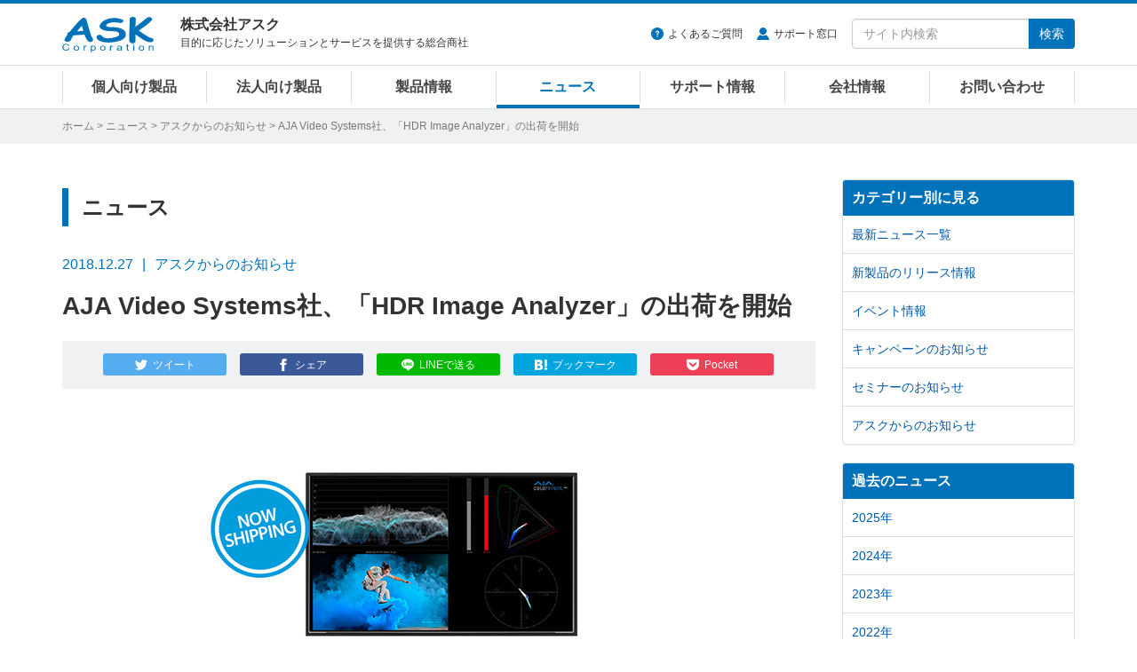

--- FILE ---
content_type: text/html
request_url: https://www.ask-corp.jp/news/2018/12/aja-video-systems-ships-hdr-image-analyzer.html
body_size: 7941
content:
<!DOCTYPE html>
<html lang="ja" prefix="og: http://ogp.me/ns# fb: http://ogp.me/ns/fb# article: http://ogp.me/ns/article#">
<head>
<meta charset="UTF-8">
<meta http-equiv="X-UA-Compatible" content="IE=edge">
<meta property="og:title" content="AJA Video Systems社、「HDR Image Analyzer」の出荷を開始 | 株式会社アスク">
<meta property="og:type" content="article">
<meta property="og:image" content="https://www.ask-corp.jp/news/images_thumb/ask/2018/181227_aja-ships-hdr-image-analyzer_ogp.jpg">
<meta property="og:url" content="https://www.ask-corp.jp/news/2018/12/aja-video-systems-ships-hdr-image-analyzer.html">
<meta property="og:description" content="4K/UltraHD/2K/HD向けの強力なリアルタイムHDRモニタリング＆分析ツール カリフォルニア州、グラスバレー(2018年12月19日) ─ AJA Video Systems社は、「HDR Image Analyzer」の出荷開始を発表しました。「HDR Image Analyzer」は...">
<meta property="og:site_name" content="株式会社アスク">
<meta property="og:locale" content="ja_JP">
<meta property="fb:app_id" content="350292498329424">
<meta property="article:publisher" content="https://www.facebook.com/askcorp">
<meta property="article:section" content="アスクからのお知らせ">
<meta property="article:published_time" content="2018-12-27T12:20:02+09:00">
<meta property="article:modified_time" content="2018-12-27T12:20:06+09:00">
<meta property="og:updated_time" content="2018-12-27T12:20:06+09:00">
<meta name="twitter:card" content="summary_large_image">
<meta name="twitter:site" content="@askcorp_info">
<meta name="twitter:creator" content="@askcorp_info">
<meta name="description" content="4K/UltraHD/2K/HD向けの強力なリアルタイムHDRモニタリング＆分析ツール カリフォルニア州、グラスバレー(2018年12月19日) ─ AJA Video Systems社は、「HDR Image Analyzer」の出荷開始を発表しました。「HDR Image Analyzer」は...">
<meta name="viewport" content="width=device-width, initial-scale=1">
<meta name="format-detection" content="telephone=no">
<meta name="theme-color" content="#0072ba">
<meta name="robots" content="max-image-preview:large">
<link rel="stylesheet" href="https://stackpath.bootstrapcdn.com/bootstrap/3.4.1/css/bootstrap.min.css" integrity="sha384-HSMxcRTRxnN+Bdg0JdbxYKrThecOKuH5zCYotlSAcp1+c8xmyTe9GYg1l9a69psu" crossorigin="anonymous">
<link rel="stylesheet" href="/static/css/style.css?date=20251015">
<link rel="alternate" type="application/atom+xml" title="Recent Entries" href="https://www.ask-corp.jp/news/atom.xml">
<link rel="shortcut icon" href="/static/img/favicon.ico">
<link rel="apple-touch-icon" href="/static/img/apple-touch-icon.png">
<link rel="canonical" href="https://www.ask-corp.jp/news/2018/12/aja-video-systems-ships-hdr-image-analyzer.html">
<script type="application/ld+json">
{
  "@context": "http://schema.org",
  "@type": "Article",
  "name": "AJA Video Systems社、「HDR Image Analyzer」の出荷を開始",
  "description": "4K/UltraHD/2K/HD向けの強力なリアルタイムHDRモニタリング＆分析ツール カリフォルニア州、グラスバレー(2018年12月19日) ─ AJA Video Systems社は、「HDR Image Analyzer」の出荷開始を発表しました。「HDR Image Analyzer」は...",
  "headline": "AJA Video Systems社、「HDR Image Analyzer」の出荷を開始",
  "datePublished": "2018-12-27T12:20:02+09:00",
  "dateModified": "2018-12-27T12:20:06+09:00",
  "mainEntityOfPage": {
    "@type": "WebPage",
    "@id": "https://www.ask-corp.jp/news/2018/12/aja-video-systems-ships-hdr-image-analyzer.html"
  },
  "image": "https://www.ask-corp.jp/news/images_thumb/ask/2018/181227_aja-ships-hdr-image-analyzer_ogp.jpg",
  "author": {
    "@type": "Person",
    "name": "株式会社アスク",
    "url": "https://www.ask-corp.jp/"
  },
  "publisher": {
    "@type": "Organization",
    "name": "株式会社アスク",
    "logo": {
      "@type": "ImageObject",
      "url": "https://www.ask-corp.jp/static/img/ask-logo-amp.png",
      "height": 60,
      "width": 153
    }
  }
}
</script>
<script type="application/ld+json">
{
  "@context": "http://schema.org",
  "@type": "BreadcrumbList",
  "itemListElement":
  [
    {
      "@type": "ListItem",
      "position": 1,
      "item":
      {
        "@id": "https://www.ask-corp.jp/",
        "name": "ホーム"
      }
    },
    {
      "@type": "ListItem",
      "position": 2,
      "item":
      {
        "@id": "https://www.ask-corp.jp/news/",
        "name": "ニュース"
      }
    },
    {
      "@type": "ListItem",
      "position": 3,
      "item":
      {
        "@id": "https://www.ask-corp.jp/news/ask/",
        "name": "アスクからのお知らせ"
      }
    }
  ]
}
</script>
<title>AJA Video Systems社、「HDR Image Analyzer」の出荷を開始 | 株式会社アスク</title>
<!-- Google Tag Manager -->
<script>(function(w,d,s,l,i){w[l]=w[l]||[];w[l].push({'gtm.start':
new Date().getTime(),event:'gtm.js'});var f=d.getElementsByTagName(s)[0],
j=d.createElement(s),dl=l!='dataLayer'?'&l='+l:'';j.async=true;j.src=
'https://www.googletagmanager.com/gtm.js?id='+i+dl;f.parentNode.insertBefore(j,f);
})(window,document,'script','dataLayer','GTM-N39NF2M');</script>
<!-- End Google Tag Manager -->
</head>
<body>
<!-- Google Tag Manager (noscript) -->
<noscript><iframe src="https://www.googletagmanager.com/ns.html?id=GTM-N39NF2M"
height="0" width="0" style="display:none;visibility:hidden"></iframe></noscript>
<!-- End Google Tag Manager (noscript) -->
<div id="wrapper">
    <header id="header" role="banner">
    <div class="menu navbar navbar-default navbar-fixed">
        <div class="container">
            <div class="navbar-header">
                <div class="buttun-group">
                    <button type="button" class="navbar-toggle dropdown-backdrops header-menu-toggle" data-toggle="collapse" data-target="#header-menu .navbar-collapse">
                        <span class="sr-only">メニュー</span><span class="icon-menu"></span>
                    </button>
                    <button type="button" class="navbar-toggle dropdown-backdrops header-search-toggle" data-toggle="collapse" data-target="#header-search">
                        <span class="sr-only">サイト内検索</span><span class="icon-magnifier"></span>
                    </button>
                </div>
                <a href="/" class="navbar-brand"><img src="/static/img/ask-logo.svg" alt="株式会社アスク" width="103" height="40"></a>
                <div id="header-cap" class="navbar-text">
                    <div class="header-cap-inner">
                        <p class="header-cap-title">株式会社アスク</p>
                        <p class="header-cap-sub hidden-xs hidden-sm">目的に応じたソリューションとサービスを提供する総合商社</p>
                        <p class="header-cap-sub hidden-md hidden-lg">ASK Corporation</p>
                    </div>
                </div>
            </div>
            <div id="header-search" class="navbar-collapse collapse">
                <form method="get" action="https://www.ask-corp.jp/mt/mt-search.cgi" class="navbar-form navbar-right" role="search">
                    <ul class="header-link">
                        <li class="header-link-faq"><a href="https://support.ask-corp.jp/hc/ja">よくあるご質問</a></li><li class="header-link-user"><a href="/supports/contact.html">サポート窓口</a></li>
                    </ul>
                    <div class="input-group">
                        <input type="text" name="search" class="form-control" placeholder="サイト内検索" required>
                        <input type="hidden" name="IncludeBlogs" value="14,19,17,15,22,23,16,18,24">
                        <input type="hidden" name="limit" value="20">
                        <span class="input-group-btn"><button type="submit" class="btn btn-primary">検索</button></span>
                    </div>
                </form>
            </div>
        </div>
        <nav id="header-menu" role="navigation">
            <div class="container">
                <div class="row">
                    <div class="navbar-collapse collapse">
                        <ul class="nav navbar-nav">
                            <li><a href="/channel/">個人向け製品</a></li>
                            <li><a href="/biz/">法人向け製品</a></li>
                            <li><a href="/products/">製品情報</a></li>
                            <li><a href="/news/">ニュース</a></li>
                            <li><a href="/supports/">サポート情報</a></li>
                            <li><a href="/company/">会社情報</a></li>
                            <li><a href="/inquiry/">お問い合わせ</a></li>
                        </ul>
                    </div>
                </div>
            </div>
        </nav>
    </div>
</header>
    <div id="page-list">
        <div class="container">
            <div class="page-list-inner"><span class="hidden-xs"><a href="/">ホーム</a> &gt; </span><a href="https://www.ask-corp.jp/news/">ニュース</a> &gt; <a href="https://www.ask-corp.jp/news/ask/">アスクからのお知らせ</a> &gt; AJA Video Systems社、「HDR Image Analyzer」の出荷を開始</div>
        </div>
    </div>
    <div id="content">
        <div class="container-outer">
            <div class="container">
                <div class="row">
                    <div class="col-md-9">
                        <main role="main">
                            <div class="content-header">
                                <p class="header-title-bd-sm hidden-xs">ニュース</p>
                                <div class="header-meta"><time datetime="2018-12-27" class="published">2018.12.27</time><span class="header-meta-cap hidden-xs">アスクからのお知らせ</span><span class="label label-primary visible-xs-inline">アスクからのお知らせ</span></div>
                                <h1 class="header-title-entry">AJA Video Systems社、「HDR Image Analyzer」の出荷を開始</h1>
                                <div class="sns-btn"><a class="btn btn-xs btn-twitter" href="https://twitter.com/intent/tweet?text=AJA%20Video%20Systems%E7%A4%BE%E3%80%81%E3%80%8CHDR%20Image%20Analyzer%E3%80%8D%E3%81%AE%E5%87%BA%E8%8D%B7%E3%82%92%E9%96%8B%E5%A7%8B%20%7c%20%e6%a0%aa%e5%bc%8f%e4%bc%9a%e7%a4%be%e3%82%a2%e3%82%b9%e3%82%af&amp;url=https%3A%2F%2Fwww.ask-corp.jp%2Fnews%2F2018%2F12%2Faja-video-systems-ships-hdr-image-analyzer.html&amp;via=askcorp_info" target="_blank" rel="nofollow"><span class="hidden-xs">ツイート</span></a><a class="btn btn-xs btn-facebook" href="https://www.facebook.com/sharer/sharer.php?u=https%3A%2F%2Fwww.ask-corp.jp%2Fnews%2F2018%2F12%2Faja-video-systems-ships-hdr-image-analyzer.html" target="_blank" rel="nofollow"><span class="hidden-xs">シェア</span></a><a class="btn btn-xs btn-line" href="https://social-plugins.line.me/lineit/share?url=https%3A%2F%2Fwww.ask-corp.jp%2Fnews%2F2018%2F12%2Faja-video-systems-ships-hdr-image-analyzer.html" target="_blank" rel="nofollow"><span class="hidden-xs">LINEで送る</span></a><a class="btn btn-xs btn-hatena" href="https://b.hatena.ne.jp/entry/https://www.ask-corp.jp/news/2018/12/aja-video-systems-ships-hdr-image-analyzer.html" target="_blank" rel="nofollow"><span class="hidden-xs">ブックマーク</span></a><a class="btn btn-xs btn-pocket" href="https://getpocket.com/edit?url=https%3A%2F%2Fwww.ask-corp.jp%2Fnews%2F2018%2F12%2Faja-video-systems-ships-hdr-image-analyzer.html&amp;title=AJA%20Video%20Systems%E7%A4%BE%E3%80%81%E3%80%8CHDR%20Image%20Analyzer%E3%80%8D%E3%81%AE%E5%87%BA%E8%8D%B7%E3%82%92%E9%96%8B%E5%A7%8B%20%7c%20%e6%a0%aa%e5%bc%8f%e4%bc%9a%e7%a4%be%e3%82%a2%e3%82%b9%e3%82%af" target="_blank" rel="nofollow"><span class="hidden-xs">Pocket</span></a></div>
                            </div>
                            <article>
                                <div class="content-body content-entry">
                                        <p class="imgcenter mb20"><img src="/news/images/aja/181227_aja-ships-hdr-image-analyzer.jpg" width="650" height="340" alt="AJA Video Systems社、「HDR Image Analyzer」の出荷を開始"></p>
<p class="fz14"><strong>4K/UltraHD/2K/HD向けの強力なリアルタイムHDRモニタリング＆分析ツール</strong></p>
<p>カリフォルニア州、グラスバレー(2018年12月19日) ─ AJA Video Systems社は、「HDR Image Analyzer」の出荷開始を発表しました。「HDR Image Analyzer」は、ハイダイナミックレンジを活用したプロダクションで、より魅力的なビジュアルを実現するために、Colorfrontと提携して開発された強力なリアルタイムHDRモニタリングおよび分析ソリューションです。</p>
<p>HDR Image Analyzerは、放送、OTTプロダクション、ポストプロダクション、QCやマスタリングのための4K/UltraHD/2K/HD、HDR、WCGコンテンツの波形、ヒストグラム、ベクトルスコープでのモニタリングと分析を行うことができます。</p>
<p>HDR Image Analyzerは、コンパクトな1RUシャーシの中にColorfront社製のHDR分析ツールとAJAの実績あるビデオI/Oが見事に融合しています。</p>
<p class="mb30">4K/UltraHDワークフロー向けのPQ（Perceptual Quantizer）やHybrid Log Gamma（HLG）など、HDRフォーマットのモニタリング、および分析するための包括的なツールセットが備わっています。HDR Image Analyzerは、最大4Kのソースを4×3G-SDIで入力しループスルー出力できるため、制作ワークフローのいかなる工程でも分析を可能にします。</p>
<p>詳しくは下記ニュースリリースをご覧ください。</p>
<h4><a href="https://www.ask-media.jp/news-aja/1385-aja-ships-hdr-image-analyzer.html">AJA 社、HDR Image Analyzer の出荷を開始</a></h4>
<dl class="dl_top_border">
    <dt>●AJA Video Systems社 概要</dt>
    <dd>放送およびポストプロダクション向けデジタルビデオソリューションメーカーであるAJA Video Systems（エイ・ジェイ・エイ・ビデオシステムズ）社は、放送用ビデオ機器産業が集積する米国カリフォルニア州グラスバレーに1993年に設立されました。PCIおよびFireWire接続の非圧縮ビデオキャプチャデバイス等のデスクトップビデオ製品、クオリティの高さで定評を獲得したビデオコンバーターを設計・製造しています。</dd>
    <dd>メーカーウェブサイト：<a href="http://www.aja.com/">http://www.aja.com/</a></dd>
    <dd>メーカー日本語ウェブサイト：<a href="http://www.aja-jp.com/">http://www.aja-jp.com/</a></dd>
</dl>
<dl class="dl_top_border">
    <dt>●アスク メディア＆エンタープライズ事業部 概要</dt>
    <dd>アスク メディア＆エンタープライズ（ASK M&amp;E）事業部は、100社を越えるアスク取扱いメーカーの中から映像関連市場向けの商材を中心に、国内のシステムインテグレーターとの共同マーケティングにより、多種多様なニーズに合った適切なソリューションを国内のお客様へご提供しています。映像関連市場に於いて、リーディングカンパニーになることが私たちの目標です。</dd>
    <dd>常に【お客様の立場で考えること】をモットーに、質の高いサービス、魅力的な製品を追い続け、現場でのシステム運用効率の向上にも貢献すべく、ソリューション開発を進めていきたいと考えています。</dd>
    <dd>ウェブサイト：<a href="http://www.ask-media.jp/">http://www.ask-media.jp/</a></dd>
</dl>
<dl class="dl_top_border">
    <dt>●本記事に関するお問い合わせ先・資料請求先</dt>
    <dd>AFC（AJA Fulfillment Center / エイジェイエイフルフィルメントセンター）</dd>
    <dd><a href="/inquiry/">Webからのお問い合わせはこちら</a></dd>
    <dd>TEL：0120-973-562、FAX：03-4400-7387</dd>
    <dd>住所：東京都千代田区平河町1-7-20 COI平河町ビル2F</dd>
</dl>
                                </div>
                            </article>
                            <div class="content-footer">
                                <p class="fzxs gray">※ ニュースリリースに掲載している情報は、発表日現在のものであり、最新の情報とは異なる場合がございますので、あらかじめご了承ください。</p>
<p class="fzxs gray">※ ニュースリリースに記載されている会社名および商品・サービス名は、各社の登録商標または商標です。</p>
<p class="fzxs gray">※ 消費税表示に関しまして、平成26年2月28日以前及び令和2年1月1日以降に弊社より発信されておりますニュースリリースの予想市場価格等の記載に関しましては、プレスリリース時に施行されておりました消費税率を元に「内税表示」を行っております。平成26年3月1日から令和元年12月31日の期間は「外税表示」とさせて頂いております。</p>
                            </div>
                        </main>
                    </div>
                    <div class="col-md-3 hidden-sm hidden-xs">
                        <aside role="complementary">
    <div class="panel-group" id="accordion">
        <div class="panel panel-default">
            <div class="panel-heading"><h3 class="panel-title"><a class="no-scroll" data-toggle="collapse" data-parent="#accordion" href="#category-accordion">カテゴリー別に見る</a></h3></div>
            <div id="category-accordion" class="list-group panel-collapse collapse in">
                <a href="https://www.ask-corp.jp/news/" class="list-group-item">最新ニュース一覧</a>
                <a href="https://www.ask-corp.jp/news/press/" class="list-group-item">新製品のリリース情報</a>
                <a href="https://www.ask-corp.jp/news/event/" class="list-group-item">イベント情報</a>
                <a href="https://www.ask-corp.jp/news/campaign/" class="list-group-item">キャンペーンのお知らせ</a>
                <a href="https://www.ask-corp.jp/news/seminar/" class="list-group-item">セミナーのお知らせ</a>
                <a href="https://www.ask-corp.jp/news/ask/" class="list-group-item">アスクからのお知らせ</a>
            </div>
        </div>
    </div>
</aside>
<aside role="complementary">
    <div class="panel-group" id="accordion">
        <div class="panel panel-default">
            <div class="panel-heading"><h3 class="panel-title"><a class="no-scroll" data-toggle="collapse" data-parent="#accordion" href="#article-accordion">過去のニュース</a></h3></div>
            <div id="article-accordion" class="list-group panel-collapse collapse in">
                <a href="https://www.ask-corp.jp/news/2025/" class="list-group-item">2025年</a>
                <a href="https://www.ask-corp.jp/news/2024/" class="list-group-item">2024年</a>
                <a href="https://www.ask-corp.jp/news/2023/" class="list-group-item">2023年</a>
                <a href="https://www.ask-corp.jp/news/2022/" class="list-group-item">2022年</a>
                <a href="https://www.ask-corp.jp/news/2021/" class="list-group-item">2021年</a>
                <a href="https://www.ask-corp.jp/news/2020/" class="list-group-item">2020年</a>
                <a href="https://www.ask-corp.jp/news/2019/" class="list-group-item">2019年</a>
                <a href="https://www.ask-corp.jp/news/2018/" class="list-group-item">2018年</a>
                <a href="https://www.ask-corp.jp/news/2017/" class="list-group-item">2017年</a>
                <a href="https://www.ask-corp.jp/news/2016/" class="list-group-item">2016年</a>
                <a href="https://www.ask-corp.jp/news/2015/" class="list-group-item">2015年</a>
                <a href="https://www.ask-corp.jp/news/2014/" class="list-group-item">2014年</a>
                <a href="https://www.ask-corp.jp/news/2013/" class="list-group-item">2013年</a>
                <a href="https://www.ask-corp.jp/news/2012/" class="list-group-item">2012年</a>
                <a href="https://www.ask-corp.jp/news/2011/" class="list-group-item">2011年</a>
                <a href="https://www.ask-corp.jp/news/2010/" class="list-group-item">2010年</a>
            </div>
        </div>
    </div>
</aside>
<div class="banner hidden-xs">
    <!--<div class="mb15">
        <a href="https://b2b.ask-corp.jp/" class="imghover gtm-side-banner"><img class="img-responsive" src="/static/img/bnr/sidebar/240417_askb2b-sq.png" alt="ASK B2B 法人・SOHO・個人事業主リセラーのための会員制ECサイト" width="263" height="219" loading="lazy"></a>
    </div>-->
    <div class="mb15">
        <a href="/news/2025/10/amd-photo-campaign.html" class="imghover gtm-side-banner"><img class="img-responsive" src="/static/img/bnr/sidebar/251031_amd-photo-campaign.jpg" alt="#AMDフォトチャレンジ開催のお知らせ" width="263" height="219" loading="lazy"></a>
    </div>
    <div class="mb15">
        <a href="https://b2b.ask-corp.jp/" class="imghover gtm-side-banner"><img class="img-responsive" src="/static/img/bnr/sidebar/240417_askb2b.png" alt="ASK B2B 法人・SOHO・個人事業主リセラーのための会員制ECサイト" width="263" height="100" loading="lazy"></a>
    </div>
    <div class="mb15">
        <a href="/inquiry/biz-mail-magazine.html" class="imghover gtm-side-banner"><img class="img-responsive" src="/static/img/bnr/sidebar/biz_mail-magazine_sm.jpg" alt="法人向けメルマガ" width="263" height="70" loading="lazy"></a>
    </div>
    <div class="mb15">
        <a href="/inquiry/graphicsboard.html" class="imghover gtm-side-banner"><img class="img-responsive" src="/static/img/bnr/sidebar/190320_graphicsboard.png" alt="グラフィックボード ご購入者様用アンケート" width="263" height="70" loading="lazy"></a>
    </div>
    <!-- <div class="mb15">
        <a href="/company/recruitment.html" class="imghover gtm-side-banner"><img class="img-responsive" src="/static/img/bnr/sidebar/190320_recruitment.png" alt="人材募集のお知らせ" width="263" height="70" loading="lazy"></a>
    </div> -->
</div>
                    </div>
                </div>
            </div>
        </div>
    </div>
    <footer id="footer" role="contentinfo">
    <div class="pt0 pb20 bg-black">
        <div class="pagetop lh1"><a href="#"><img src="/static/img/icon-footer-pagetop.svg" alt="ページの先頭へ戻る" width="24" height="24"></a></div>
        <div class="container">
            <div class="row gtr10 hidden-xs">
                <div class="col-sm-3">
                    <dl class="sitemap-pc">
                        <dt><a href="/products/">製品情報</a></dt>
                        <dd><a href="/products/manufacturers.html">取り扱いメーカー</a></dd>
                        <dd><a href="/products/new-products.html">新製品情報</a></dd>
                        <dd><a href="/products/pc-parts.html">PCパーツ製品</a></dd>
                        <dd><a href="/products/pc-peripherals.html">パソコン周辺機器</a></dd>
                        <dd><a href="/products/esports-gaming.html">eスポーツ、ゲーミング関連製品</a></dd>
                        <dd><a href="/products/pc-barebone.html">パソコン ワークステーション</a></dd>
                        <dd><a href="/biz/xr.html">VR対応製品</a></dd>
                        <dd><a href="/products/smartphone-tablet.html">スマートフォン、タブレット</a></dd>
                        <dd><a href="/products/iot-smart-home.html">IoT スマートホーム関連製品</a></dd>
                        <dd><a href="/products/audio.html">オーディオ関連製品</a></dd>
                        <dd><a href="/products/camera.html">カメラ関連製品</a></dd>
                        <dd><a href="/products/outdoor.html">アウトドア関連製品</a></dd>
                        <dd><a href="/products/ai-deep-learning.html">AI ディープラーニング関連製品</a></dd>
                        <dd><a href="/products/virtualization.html">仮想化関連製品</a></dd>
                        <dd><a href="/products/embedded.html">組み込みシステム</a></dd>
                        <dd><a href="/products/pro-video.html">業務用映像機器</a></dd>
                        <dd><a href="/products/server-network.html">ストレージ、サーバー関連製品</a></dd>
                        <dd><a href="/products/ict-education.html">ICT教育関連製品</a></dd>
                        <dd><a href="/products/software-solution.html">ソフトウェアソリューション</a></dd>
                    </dl>
                </div>
                <div class="col-sm-3">
                    <dl class="sitemap-pc">
                        <dt><a href="/news/">ニュース</a></dt>
                        <dd><a href="/news/press/">新製品のリリース情報</a></dd>
                        <dd><a href="/news/event/">イベント情報</a></dd>
                        <dd><a href="/news/campaign/">キャンペーンのお知らせ</a></dd>
                        <dd><a href="/news/seminar/">セミナーのお知らせ</a></dd>
                        <dd><a href="/news/ask/">アスクからのお知らせ</a></dd>
                        <dt>導入サポート</dt>
                        <dd><a href="/channel/">個人向け製品</a></dd>
                        <dd><a href="/biz/">法人向け製品</a></dd>
                        <dd><a href="/casestudy/">採用事例</a></dd>
                        <dd><a href="/products/lending.html">法人様向け貸し出しサービス</a></dd>
                        <dd><a href="/guide/">製品レポート</a></dd>
                    </dl>
                </div>
                <div class="col-sm-3">
                    <dl class="sitemap-pc">
                        <dt><a href="/supports/">サポート情報</a></dt>
                        <dd><a href="/supports/contact.html">サポート窓口</a></dd>
                        <dd><a href="https://support.ask-corp.jp/hc/ja">よくあるご質問（FAQ）</a></dd>
                        <dd><a href="/supports/warranty.html">保証規定</a></dd>
                        <dd><a href="/register/">ユーザー登録</a></dd>
                        <dd><a href="/supports/ati_driver.html">AMD Radeonドライバダウンロード</a></dd>
                        <dd><a href="/supports/nvidia_driver.html">NVIDIAドライバダウンロード</a></dd>
                        <dt><a href="/inquiry/">お問い合わせ</a></dt>
                        <dd><a href="/inquiry/stocking.html">仕入れに関するお問い合わせ</a></dd>
                        <dd><a href="/inquiry/info.html">ご購入前のお問い合わせ</a></dd>
                        <dd><a href="https://support.ask-corp.jp/hc/ja/requests/new">ご購入後のお問い合わせ</a></dd>
                        <dd><a href="/inquiry/other.html">その他のお問い合わせ</a></dd>
                    </dl>
                </div>
                <div class="col-sm-3">
                    <dl class="sitemap-pc">
                        <dt><a href="/company/">会社情報</a></dt>
                        <dd><a href="/company/outline.html">会社概要</a></dd>
                        <dd><a href="/company/access.html">アクセスマップ</a></dd>
                        <dd><a href="/company/recruitment.html">採用情報</a></dd>
                        <dd><a href="/company/mecenat.html">メセナ活動</a></dd>
                        <dd><a href="/company/logo.html">コーポレートロゴ</a></dd>
                        <dd class="mb20"><a href="/company/english.html">English</a></dd>
                        <dd><a href="https://x.com/askcorp_info" target="_blank" rel="noopener noreferrer"><img src="/static/img/icon-sns-x.svg" alt="アスク公式Xページ" width="22" height="22"></a><a href="https://www.facebook.com/askcorp" target="_blank" rel="noopener noreferrer"><img src="/static/img/icon-sns-facebook.svg?date=20230113" alt="アスク公式Facebookページ" width="22" height="22"></a><a href="https://www.youtube.com/askcorpinfo" target="_blank" rel="noopener noreferrer"><img src="/static/img/icon-sns-youtube.svg?date=20230113" alt="アスク公式YouTubeチャンネル" width="22" height="22"></a><a href="https://bsky.app/profile/askcorp.bsky.social" target="_blank" rel="noopener noreferrer"><img src="/static/img/icon-sns-bluesky.svg" alt="アスク公式Blueskyページ" width="22" height="22"></a></dd>
                    </dl>
                </div>
            </div>
            <div class="row visible-xs">
                <ul class="sitemap-mobile">
                    <li><a href="/">ホーム</a></li>
                    <li><a href="/products/">製品情報</a></li>
                    <li><a href="/channel/">個人向け製品</a></li>
                    <li><a href="/biz/">法人向け製品</a></li>
                    <li><a href="/news/">ニュース</a></li>
                    <li><a href="/supports/">サポート情報</a></li>
                    <li><a href="/guide/">製品レポート</a></li>
                    <li><a href="/casestudy/">採用事例</a></li>
                    <li><a href="/company/">会社情報</a></li>
                    <li><a href="/inquiry/">お問い合わせ</a></li>
                </ul>
            </div>
            <div id="privacy" class="clearfix">
                <img src="/static/img/ask-logo.svg" alt="株式会社アスク" width="103" height="40">
                <p class="privacy-cap hidden-sm">ASK for your solutions<br>世界中にあふれる魅力的な製品をいち早く皆さまへ</p>
                <p class="privacy-cap visible-sm">株式会社アスク<br>ASK for your solutions</p>
                <p class="privacy-sns visible-xs"><a href="https://x.com/askcorp_info" target="_blank" rel="noopener noreferrer"><img src="/static/img/icon-sns-x.svg" alt="アスク公式Xページ" width="20" height="20"></a><a href="https://www.facebook.com/askcorp" target="_blank" rel="noopener noreferrer"><img src="/static/img/icon-sns-facebook.svg?date=20230113" alt="アスク公式Facebookページ" width="20" height="20"></a><a href="https://www.youtube.com/askcorpinfo" target="_blank" rel="noopener noreferrer"><img src="/static/img/icon-sns-youtube.svg?date=20230113" alt="アスク公式YouTubeチャンネル" width="20" height="20"></a><a href="https://bsky.app/profile/askcorp.bsky.social" target="_blank" rel="noopener noreferrer"><img src="/static/img/icon-sns-bluesky.svg" alt="アスク公式Blueskyページ" width="20" height="20"></a></p>
                <div class="privacy-inner">
                    <ul class="privacy-link">
                        <li><a href="/company/disclaimer.html">免責事項</a></li><li><a href="/privacy/">プライバシーポリシー</a></li>
                    </ul>
                    <small>&#169; 2025 ASK Corporation</small>
                </div>
            </div>
        </div>
    </div>
</footer>
</div>
<script src="https://ajax.googleapis.com/ajax/libs/jquery/3.7.1/jquery.min.js"></script>
<script src="https://stackpath.bootstrapcdn.com/bootstrap/3.4.1/js/bootstrap.min.js" integrity="sha384-aJ21OjlMXNL5UyIl/XNwTMqvzeRMZH2w8c5cRVpzpU8Y5bApTppSuUkhZXN0VxHd" crossorigin="anonymous"></script>
<script src="/static/jquery/imagesloaded.js?date=20241125"></script>
<script src="/static/jquery/jquery.matchHeight.js"></script>
<script src="/static/js/scrollreveal.js"></script>
<script src="/static/js/common.js?date=20250818"></script>
</body>
</html>

--- FILE ---
content_type: text/css
request_url: https://www.ask-corp.jp/static/css/style.css?date=20251015
body_size: 10279
content:
@charset "UTF-8";html{-webkit-tap-highlight-color:initial}body{color:#333;font-size:16px;line-height:1.6}.tooltip,body{font-family:"ヒラギノ角ゴ Pro W3","Hiragino Kaku Gothic Pro","メイリオ",Meiryo,sans-serif}h1,h2,h3,h4,h5,h6{line-height:1.4}a{color:#0059aa;outline:0}a:focus{outline:0}a:focus,a:hover{color:#029ddf;text-decoration:underline}img{image-rendering:-webkit-optimize-contrast}_::-webkit-full-page-media,_:future,:root img{image-rendering:initial}ol,ul{padding-left:20px;margin-bottom:20px}dd,dt{line-height:1.6}hr{border-top:1px solid #ddd;height:0;margin:40px 0}address{margin:0}kbd{color:#333;padding:0 4px;margin:0 5px;border:1px solid #333;background-color:#fff;box-shadow:none}.btn{border:none;overflow:hidden}.btn-lg{padding:12px 24px}.btn-xl{padding:16px 36px;font-size:22px;line-height:1.3333333;border-radius:6px}.label{font-size:80%;font-weight:400;padding:.3em .8em .3em}.btn-default{background-color:#f0f1f2;border:1px solid #ccc}.btn-primary,.label-primary{background-color:#0072ba}.btn-danger,.label-danger{background-color:#aa002b}.btn-warning,.label-warning{background-color:#ed9e2f}.btn-warning:active,.btn-warning:focus,.btn-warning:hover{background-color:#e58f13}.article-more a,.col-md-3 a,.col-sm-2 a,.col-sm-3 a,.col-sm-4 a,.col-sm-6 a,.col-xs-4 a,.col-xs-6 a{text-decoration:none}@media (max-width:767px){body{min-width:320px;padding-top:65px}a:focus,a:hover{text-decoration:none}hr{margin:20px 0}.btn{font-size:14px}}.cf:after,.cf:before{content:" ";display:table}.cf:after{clear:both}.navbar-default{color:#333;background:#fff}#header-cap{max-width:400px;color:#333;overflow:hidden}.header-cap-title{font-size:16px;font-weight:700;line-height:1.1;margin:0 0 3px 0}.header-cap-sub{font-size:12px;margin:0}#header-search .form-control{font-size:16px;-webkit-appearance:none}#header-search .input-group-btn .btn{height:34px}@media (min-width:768px){#header-search{padding:0}#header-search .navbar-form{padding:0;margin:17px 0}#header-search .form-control{font-size:14px;width:200px}.header-link{float:left;max-width:290px;font-size:12px;padding:0;margin:8px 0}.header-link li{display:inline;list-style:none;padding-right:16px}.header-link a{color:#333}.header-link a:before{content:'';display:inline-block;position:relative;top:-1px;margin-right:5px;vertical-align:middle;background-repeat:no-repeat;background-size:100% 100%}.header-link-user a:before{width:14px;height:14px;background-image:url('../img/icon-header-user.svg')}.header-link-faq a:before{width:14px;height:14px;background-image:url('../img/icon-header-faq.svg')}#header-menu{font-size:16px;font-weight:700;padding:0;border-top:1px solid #ddd;border-bottom:1px solid #ddd}#header-menu li{width:14.2857%}#header-menu li a{color:#454545;padding:8px 0;border-right:1px solid #ddd}#header-menu li:first-child a{border-left:1px solid #ddd}#header-menu li a:hover{color:#0072ba}.navbar-nav{width:100%;text-align:center}}@media (min-width:992px) and (max-width:1199px){#header-cap{max-width:330px}#header-search .form-control{width:140px}.header-link{max-width:245px;font-size:11px}.header-cap-sub{font-size:11px}}@media (min-width:768px) and (max-width:991px){#header-cap{max-width:140px;margin:15px 5px}#header-menu{font-size:14px}#header-search .form-control{width:120px}.header-link{max-width:245px;font-size:11px}.header-cap-title{font-size:14px}}.menu{margin:0;border-top:4px solid #0072ba;border-right:none;border-bottom:none;border-left:none;border-radius:0}.menu .collapse{margin-top:0}.menu .navbar-toggle{margin:0}.menu li a:hover{color:#029ddf}.menu .navbar-toggle:focus,.menu .navbar-toggle:hover{background-color:#fff}.menu .dropdown-menu{background-color:#fff}.navbar-default .navbar-toggle{height:60px;padding:9px 15px;border:none}.navbar-default .navbar-toggle .icon-magnifier:before{content:'';display:inline-block;position:relative;vertical-align:middle;width:22px;height:22px;background-image:url('../img/icon-header-magnifier.svg');background-repeat:no-repeat;background-position:center;background-size:100% 100%;-webkit-animation:menu-close .3s;animation:menu-close .3s}.navbar-default .navbar-toggle .icon-magnifier:after{content:'';position:absolute;top:19px;right:0;width:1px;height:22px;background-color:#ddd}.navbar-default .navbar-toggle .icon-menu:before{content:'';display:inline-block;position:relative;vertical-align:middle;width:22px;height:22px;background-image:url('../img/icon-header-menu.svg');background-repeat:no-repeat;background-position:center;background-size:100% 100%;-webkit-animation:menu-close .3s;animation:menu-close .3s}.navbar-default .toggle-active .icon-magnifier:before,.navbar-default .toggle-active .icon-menu:before{background-image:url('../img/icon-header-close.svg');-webkit-animation:menu-open .3s;animation:menu-open .3s}@-webkit-keyframes menu-close{0%{-webkit-transform:scale(0);opacity:0}100%{-webkit-transform:scale(1);opacity:1}}@keyframes menu-close{0%{transform:scale(0);opacity:0}100%{transform:scale(1);opacity:1}}@-webkit-keyframes menu-open{0%{-webkit-transform:scale(0);opacity:0}100%{-webkit-transform:scale(1);opacity:1}}@keyframes menu-open{0%{transform:scale(0);opacity:0}100%{transform:scale(1);opacity:1}}.navbar-nav a.current{color:#0072ba!important}#page-list,#page-list a{font-size:12px;color:#787878;background-color:#f0f1f2}.page-list-inner{overflow:hidden;text-overflow:ellipsis;white-space:nowrap;padding:10px 0}@media (min-width:768px){.navbar-nav>li>a{padding-top:10px;padding-bottom:10px;margin-top:6px;margin-bottom:6px}.navbar-brand{float:left;height:60px;font-size:18px;line-height:20px}.navbar-nav a{position:relative;display:inline-block;text-decoration:none}.navbar-nav a:after{position:absolute;bottom:-6px;left:0;content:'';width:100%;height:4px;background:#0072ba;opacity:0;visibility:hidden}.navbar-nav a:hover:after{opacity:1;visibility:visible}.navbar-nav a.current:after{opacity:1;visibility:visible}}@media (max-width:767px){.navbar-default .navbar-collapse,.navbar-default .navbar-form{border:none}.navbar-default .navbar-form,.navbar-default .navbar-nav{margin:0 -15px}.navbar-default .navbar-form{padding:20px 15px;background:#e3ebf1}.navbar-header{min-width:320px}#header-search,.navbar-header{border-bottom:1px solid #ddd}.navbar-brand img{width:77px;height:30px}#header-cap{height:60px;padding:16px 0}.navbar-text{margin:0}.header-cap-sub,.header-cap-title{font-size:12px;font-weight:400;margin:0}.header-link{font-size:14px;padding:0;margin-bottom:10px}.header-link li{display:inline;list-style:none;padding:0;margin-right:15px}.header-link a{color:#333}.header-link a:before{content:'';display:inline-block;position:relative;top:-1px;margin-right:5px;vertical-align:middle;background-repeat:no-repeat;background-size:100% 100%}.header-link-user a:before{width:14px;height:14px;background-image:url('../img/icon-header-user.svg')}.header-link-faq a:before{width:14px;height:14px;background-image:url('../img/icon-header-faq.svg')}.navbar-default .navbar-nav>li>a{height:70px;color:#454545;font-weight:700;line-height:70px;padding-top:0;padding-bottom:0;border-bottom:1px solid #ddd}.navbar-default .navbar-nav>li>a:after{border-right:2px solid #0072ba;border-top:2px solid #0072ba;content:" ";width:10px;height:10px;margin-top:-5px;top:50%;right:5%;position:absolute;-ms-transform:rotate(45deg);-moz-transform:rotate(45deg);-webkit-transform:rotate(45deg);transform:rotate(45deg)}#header-menu{box-shadow:0 4px 8px rgba(85,85,85,.15)}.navbar-fixed{position:fixed;top:0;right:0;left:0;z-index:1030}}@media (max-device-width:480px) and (orientation:landscape){.navbar-fixed .navbar-collapse{max-height:200px}}.top-service-wrap{position:relative;top:-13px;padding:20px 0;background-color:#e7ecef}.top-service{margin:0 auto}.top-service a:link,.top-service a:visited{display:block}.col-inner-service-btm,.col-inner-service-top{text-align:center;margin:0;background:#fff;border:1px solid #ddd}.col-inner-service-top{margin-bottom:20px}.top-service-item{padding:0}.top-service-img-lg,.top-service-img-sm{margin:0}.top-service-h2-lg{font-weight:700;font-size:20px;padding:20px 15px 5px;color:#0072ba;margin:0}.top-service-h2-sm{font-weight:700;font-size:16px;padding:20px 15px 5px;color:#0072ba;margin:0}.page-service-kw,.top-service-kw{list-style:none;font-size:12px;text-align:center;padding:0 15px 2px;color:#0072ba;margin:0}.page-service-kw{font-size:14px}.page-service-kw li,.top-service-kw li{display:inline-block;padding:0 5px;margin:0 0 8px 8px;border:1px solid;border-radius:4px}.page-service-kw li:first-child,.top-service-kw li:first-child{margin-left:0}.top-service-cap{font-size:14px;color:#565656;padding:0 30px 20px;margin:0}.content-header{margin:10px 0 50px}.content-header-top{margin:10px 0 30px}.content-header-page{padding:80px 0}.content-inner{max-width:860px;margin:0 auto 50px}.top-products{margin-bottom:30px}.products-maker div:not(.makerbox-img){margin-bottom:30px}.products-maker div.makerbox{margin-bottom:40px}.products-maker-sort-menu{width:16em;left:0;right:0;margin-left:auto;margin-right:auto}.col-inner-height,.products-type [class*=col-sm],.products-type [class*=col-xs],.products-type-item [class*=col-sm],.products-type-item [class*=col-xs],.supports-type [class*=col-sm],.supports-type [class*=col-xs]{margin-bottom:20px}.article-more{text-align:center;margin:0 auto 50px}.article-more a,.products-type a,.products-type-item a{display:table;position:relative;width:100%;color:#454545;font-weight:700;padding:20px 35px;border:1px solid #ddd;border-radius:4px}.products-type-item a{height:5em;padding:5px 70px 5px 20px}.products-type-item a.pt-arrow{height:5.6em;padding:5px 40px 5px 20px}.products-type-item a h3{font-size:16px;font-weight:700;padding:0;margin:0;border:none}.pt-pc-parts{background:url(/static/img/products_type_pc-parts.png) 95% center no-repeat}.pt-pc-peripherals{background:url(/static/img/products_type_pc-peripherals.png) 95% center no-repeat}.pt-pc-barebone{background:url(/static/img/products_type_pc-barebone.png) 95% center no-repeat}.pt-esports-gaming{background:url(/static/img/products_type_esports-gaming.png) 95% center no-repeat}.pt-mobile-tablet{background:url(/static/img/products_type_mobile-tablet.png) 95% center no-repeat}.pt-iot-smart-home{background:url(/static/img/products_type_iot-smart-home.png) 95% center no-repeat}.pt-audio{background:url(/static/img/products_type_audio.png) 95% center no-repeat}.pt-camera{background:url(/static/img/products_type_camera.png) 95% center no-repeat}.pt-outdoor{background:url(/static/img/products_type_outdoor.png) 95% center no-repeat}.pt-health-care{background:url(/static/img/products_type_health-care.png) 95% center no-repeat}.pt-virtual-reality{background:url(/static/img/products_type_virtual-reality.png) 95% center no-repeat}.pt-ai-deep-learning{background:url(/static/img/products_type_ai-deep-learning.png) 95% center no-repeat}.pt-virtualization{background:url(/static/img/products_type_virtualization.png) 95% center no-repeat}.pt-ict-education{background:url(/static/img/products_type_ict-education.png) 95% center no-repeat}.pt-embedded{background:url(/static/img/products_type_embedded.png) 95% center no-repeat}.pt-pro-video{background:url(/static/img/products_type_pro-video.png) 95% center no-repeat}.pt-server-network{background:url(/static/img/products_type_server-network.png) 95% center no-repeat}.pt-software{background:url(/static/img/products_type_software.png) 95% center no-repeat}.article-more a{display:inline-block;width:auto;min-width:50%;max-width:90%;padding:15px 20px}.article-more a:after,.products-type a:after,.pt-arrow:after{border-right:2px solid #0072ba;border-top:2px solid #0072ba;content:" ";width:12px;height:12px;margin-top:-5px;top:50%;right:8%;position:absolute;-ms-transform:rotate(45deg);-moz-transform:rotate(45deg);-webkit-transform:rotate(45deg);transform:rotate(45deg)}.article-more a:after{display:inline-block;position:relative;margin-left:12px;right:0}.article-more a:hover,.products-type a:hover,.products-type-item a:hover{color:#fff;background-color:#0072ba}.article-more a:hover:after,.products-type a:hover:after,.pt-arrow:hover:after{border-right:2px solid #fff;border-top:2px solid #fff}.products-type-title{display:table-cell;vertical-align:middle}.products-type-cap{color:#565656;font-size:14px;margin-top:15px}.supports-type a{display:block;color:#454545;padding:20px;border:1px solid #ddd;border-radius:4px}.supports-type img{display:block;margin:0 auto}.col-inner-supports{text-align:center}.supports-type .supports-h2{font-size:18px;font-weight:700;padding:0;margin:20px 0 10px}.supports-cap{font-size:14px;margin:0}.biz-support{margin-bottom:20px}.biz-support a{display:table;width:100%}.col-inner-biz-support{display:table-cell;position:relative;text-align:center;vertical-align:middle;padding:60px 30px;margin:0;background-size:cover;background-repeat:no-repeat;background-position:center;background-color:#565656}.col-inner-biz-support .col-inner-img-sm{position:absolute;inset:0;overflow:hidden}.col-inner-biz-support .col-inner-img-sm img{width:100%;height:100%;object-fit:cover}.col-inner-txt{position:relative;z-index:1}a .col-inner-biz-support .biz-support-cap,a .col-inner-biz-support .biz-support-title{color:#fff}.biz-support-title{font-weight:700;font-size:20px;color:#333;margin:0 0 30px;text-shadow:#000 0 0 5px}.biz-support-cap{font-size:14px;color:#565656;margin-bottom:0;text-shadow:#000 0 0 3px}.nav-pills{border-bottom:1px solid #d5d5d5}.nav-pills>li>a{color:#333;padding:6px 15px;border-radius:0}.nav-pills>li>a:focus,.nav-pills>li>a:hover{color:#029ddf;background:0 0}.nav-pills>li.active>a,.nav-pills>li.active>a:focus,.nav-pills>li.active>a:hover{color:#0059aa;background:0 0;border-bottom:4px solid #0072ba}.nav-products{display:flex;flex-wrap:wrap;font-size:14px;border:none}.nav-products>li{width:24.6%}.nav-products>li>a{text-align:center;margin-bottom:12px}.nav-products>li.active>a{margin-bottom:8px}.clearfix .btn-article-list{margin:4px 0}.news-content-md,.news-content-sm{padding:30px 0 0}.news-content-md dt,.news-content-sm dt{float:left;clear:left;font-weight:400}.news-date,.search-date{display:inline-block;margin-right:20px}.news-title,.news-title-top{padding:0 0 .8em 14.6em;margin-bottom:.8em;border-bottom:1px dashed #ccc}.article-title{padding:0 0 .8em 7.4em;margin-bottom:.8em;border-bottom:1px dashed #ccc}.article-title:last-child,.news-title-top:last-child,.news-title:last-child{margin-bottom:0}.news-cat{display:inline-block;width:7em;color:#fff;font-size:14px;text-align:center;padding:0 4px;border-radius:4px;background:#238ec5}.press{background:#aa002b}.event{background:#bb8c00}.campaign{background:#85b12c}.seminar{background:#31b0d5}.news{background:#0072ba}.btn-facebook,.btn-facebook:focus,.btn-facebook:hover,.btn-hatena,.btn-hatena:focus,.btn-hatena:hover,.btn-line,.btn-line:focus,.btn-line:hover,.btn-pocket,.btn-pocket:focus,.btn-pocket:hover,.btn-twitter,.btn-twitter:focus,.btn-twitter:hover{color:#fff;width:17%;font-size:11.6px;padding:4px 8px;border:none}.btn-twitter,.btn-twitter:focus,.btn-twitter:hover{background-color:#55acee}.btn-facebook,.btn-facebook:focus,.btn-facebook:hover{background-color:#3b5998}.btn-line,.btn-line:focus,.btn-line:hover{background-color:#00b900}.btn-hatena,.btn-hatena:focus,.btn-hatena:hover{background-color:#00a5de}.btn-pocket,.btn-pocket:focus,.btn-pocket:hover{background-color:#ef3f56}.btn-cart:before,.btn-download:before,.btn-facebook:before,.btn-faq:before,.btn-hatena:before,.btn-inquiry:before,.btn-line:before,.btn-menu:before,.btn-plus:before,.btn-pocket:before,.btn-twitter:before{content:'';display:inline-block;position:relative;top:-2px;margin-right:.5em;vertical-align:middle;background-repeat:no-repeat;background-size:100% 100%;width:1em;height:1em}.btn-inquiry:before{background-image:url('../img/icon-btn-mail.svg')}.btn-menu:before{background-image:url('../img/icon-btn-menu.svg')}.btn-download:before{background-image:url('../img/icon-btn-download.svg')}.btn-cart:before{margin-right:.3em;width:1.2em;height:1.2em;background-image:url('../img/icon-btn-cart3.svg')}.btn-plus:before{top:-1px;background-image:url('../img/icon-btn-plus.svg')}.btn-faq:before{top:-1px;background-image:url('../img/icon-header-faq.svg')}.btn-twitter:before{top:-1px;width:1.2em;height:1.2em;background-image:url('../img/icon-btn-twitter.svg')}.btn-facebook:before{top:-1px;width:1.2em;height:1.2em;background-image:url('../img/icon-btn-facebook.svg')}.btn-line:before{top:-1px;width:1.2em;height:1.2em;background-image:url('../img/icon-btn-line.svg')}.btn-hatena:before{top:-1px;width:1.2em;height:1.2em;background-image:url('../img/icon-btn-hatena.svg')}.btn-pocket:before{top:-1px;width:1.2em;height:1.2em;background-image:url('../img/icon-btn-pocket.svg')}.sns-btn{text-align:center;overflow:auto;padding:13px 15px 15px;margin-top:20px;background:#f0f1f2}.sns-btn a+a{margin-left:15px}.twitter-plugin{margin:15px 0}.facebook-plugin{margin:0 0 15px}.pagination{margin:0}.pagination>li>a:focus,.pagination>li>a:hover,.pagination>li>span:focus,.pagination>li>span:hover{color:#029ddf;background-color:#f0f1f2}.pagination span.current_page,.pagination span.current_page:hover{color:#fff;background-color:#0072ba;cursor:default}.content-entry img,.content-list .entry_left+p img,.content-list .entry_left2+p img,.content-list .imgc img,.content-list .imgch img,.content-page img{display:block;max-width:100%;height:auto}.content-entry .products-grid img,.content-entry .products_type img,.content-page .products-grid img,.content-page .products_type img,table.img_popup td img{width:100%}.movie{position:relative;max-width:800px;padding-bottom:56.25%;margin:0 auto;height:0;overflow:hidden}.movie iframe,.movie video{position:absolute;top:0;left:0;width:100%;height:100%}.marker{background:linear-gradient(transparent 70%,#a7d6ff 70%)}.content-page .radeon-driver{color:#d92b00;font-size:24px;font-weight:700;text-align:center;padding:0;margin:0}.content-page .geforce-driver{color:#6ba800;font-size:32px;font-weight:700;text-align:center;padding:0;margin:0}.content-page .radeon-driver:before{content:'';display:inline-block;position:relative;vertical-align:middle;top:-3px;width:40px;height:40px;margin-right:15px;background-image:url('../img/icon-supports-radeon.png');background-repeat:no-repeat;background-position:center;background-size:100% 100%}.content-page .geforce-driver:before{content:'';display:inline-block;position:relative;vertical-align:middle;top:-3px;width:54px;height:40px;margin-right:15px;background-image:url('../img/icon-supports-geforce.png');background-repeat:no-repeat;background-position:center;background-size:100% 100%}.col-inner-thumb-article-list{margin-bottom:40px}.col-inner-article-list-eol{margin-bottom:30px}.thumb-article-list-img,.thumb-article-list-img-logo{margin-bottom:15px}.thumb-article-list-img img{min-width:100px;min-height:100px;margin:0 auto}.thumb-article-list-img-logo img{margin:0 auto}.thumb-article-list-txt{font-size:14px;color:#565656}.thumb-article-list-txt-product{font-size:12px;color:#565656}.thumb-article-list-txt time{margin-left:12px}.thumb-article-list-maker-product{font-size:14px;font-weight:700;color:#ee5f00}.article-list-title-eol,.thumb-article-list-title,.thumb-article-list-title-product{font-size:16px;line-height:1.4;margin:0}.thumb-article-list-title-product{color:#333;font-weight:700}.article-list-title-eol a{color:#333}.article-list-title-eol a:hover,.col-inner-thumb-article-list:hover .thumb-article-list-title-product{color:#029ddf}.jumbotron{color:#fff;text-align:center;padding:0;margin:0;background-size:cover;background-repeat:no-repeat;background-position:center;background-color:#454545}.jumbotron .container{max-width:860px}.content-search{padding-bottom:20px;margin-bottom:30px;border-bottom:1px dashed #ccc}.search-title a{color:#333;font-size:18px;font-weight:700}.search-cap{margin-bottom:10px}@media (min-width:768px){html.js .content-inner.fadein,html.js .top-service{visibility:hidden}html.js .jumbotron{opacity:0;-webkit-transition:all .8s ease-out;-moz-transition:all .8s ease-out;-o-transition:all .8s ease-out;transition:all .8s ease-out}html.js .bg-loaded .jumbotron{opacity:1}.content-entry .thumb-article-list-product .col-sm-4:nth-child(n+4){display:none}.col-inner-biz-support .col-inner-img-sm img{transition:transform .5s ease;will-change:transform}.col-inner-biz-support:hover .col-inner-img-sm img{transform:scale(1.2)}}@media (min-width:1600px){.top-service-h2-lg{font-size:24px}.biz-support-title,.top-service-h2-sm{font-size:22px}.top-service-kw{font-size:14px}.page-service-kw{font-size:16px}.biz-support-cap,.top-service-cap{font-size:16px}}@media (min-width:768px) and (max-width:991px){.supports-type .supports-h2,.top-service-h2-lg,.top-service-h2-sm{font-size:14px}.top-service-kw{font-size:11px}.top-service-kw li{padding:0 3px}.top-service-cap{font-size:12px;padding:0 15px 20px}.top-service-kw li:nth-child(n+3){display:none}.products-maker div.makerbox{margin-bottom:30px}.products-type a{padding:20px 3px}.products-type-item a,.products-type-item a.pt-arrow{height:4.3em;padding:8px;background-image:none}.products-type-item a h3{font-size:14px;text-align:center}.products-type a:after,.products-type a:hover:after,.products-type-item a:after,.products-type-item a:hover:after{border:none}.supports-cap{font-size:12px}.col-inner-biz-support{padding:40px 30px}.news-content-md{padding:15px 0 0}.news-content-md dt{float:none}.news-title{padding:0 0 .6em 0;margin:.3em 0 .6em}}@media (max-width:767px){html.js .top-service{display:none}html.js .top-service.slick-initialized{display:block}.top-service [class*=col-sm]{padding-left:5px;padding-right:5px}.col-inner-service-top{margin-bottom:10px}.top-service-h2-lg,.top-service-h2-sm{font-size:16px;padding:20px 5px 5px}.page-service-kw,.top-service-kw{font-size:11px;padding:0 5px 2px}.page-service-kw li,.top-service-kw li{padding:0 3px}.top-service-cap{font-size:12px;padding:0 15px 20px}.content-header{margin-bottom:30px}.content-header-top{margin-bottom:20px}.content-header-page{padding:30px 0}.content-inner{margin-bottom:30px}.top-products{margin-bottom:10px}.products-maker{margin-top:20px}.products-maker div.makerbox{margin-bottom:30px}.col-inner-height,.products-type [class*=col-sm],.products-type [class*=col-xs],.products-type-item [class*=col-sm],.products-type-item [class*=col-xs],.supports-type [class*=col-sm],.supports-type [class*=col-xs]{margin-bottom:10px}.products-type a{font-size:14px;padding:20px 3px}.products-type-item a,.products-type-item a.pt-arrow{height:4.3em;padding:5px;background-image:none}.products-type-item a h3{font-size:14px;text-align:center}.article-more{margin:0 auto 40px}.article-list-eol+.article-more{margin:20px auto 40px}.article-more a{display:block;max-width:100%;padding:8px 10px}.article-more a:after,.article-more a:hover:after,.products-type a:after,.products-type a:hover:after,.products-type-item a:after,.products-type-item a:hover:after{width:0;height:0;margin:0;border:none}.supports-type a{padding:15px}.supports-type img{height:40px;width:auto}.supports-type .supports-h2{font-size:14px;margin-top:10px}.col-inner-biz-support{padding:30px 10px}.col-inner-biz-support .biz-support-title{font-size:16px;margin:0}.news-content-md,.news-content-sm{padding:15px 0 0}.news-content-md dt,.news-content-sm dt{float:none}.article-title,.news-title,.news-title-top{padding:0 0 .6em 0;margin:.3em 0 .6em}.nav-pills{border:none}.nav-pills>li>a{padding:6px 0}.nav-pills>li.active>a{margin-bottom:0}.nav-pills>li+li{margin-left:0}.nav-justified>li{display:inline-block;width:32%}.nav-products{font-size:12px}.nav-products>li{width:49.8%}.nav-products>li>a{margin-bottom:10px}.nav-products>li.active>a{margin-bottom:6px}.btn-article-list{font-size:12px;margin:0}.content-page .geforce-driver,.content-page .radeon-driver{font-size:18px}.content-page .radeon-driver:before{width:28px;height:28px;margin-right:8px}.content-page .geforce-driver:before{width:38px;height:28px;margin-right:8px}.col-inner-thumb-article-list{margin-bottom:30px}.col-inner-article-list-eol{margin-bottom:10px}.thumb-article-list-maker-product,.thumb-article-list-title-product{font-size:14px;text-align:center}.btn-facebook,.btn-facebook:focus,.btn-facebook:hover,.btn-hatena,.btn-hatena:focus,.btn-hatena:hover,.btn-line,.btn-line:focus,.btn-line:hover,.btn-pocket,.btn-pocket:focus,.btn-pocket:hover,.btn-twitter,.btn-twitter:focus,.btn-twitter:hover{width:20%;font-size:12px;padding:10px 4px;border-radius:0}.btn-facebook:before,.btn-hatena:before,.btn-line:before,.btn-pocket:before,.btn-twitter:before{margin-right:0;width:1.8em;height:1.8em}.sns-btn{padding:0;background:0 0}.sns-btn a+a{margin-left:0}.content-search{margin-bottom:20px}.search-cap{margin-bottom:0}}@media (max-width:320px){.top-service-kw li:nth-child(n+3){display:none}}aside .panel-default .panel-heading{padding:0;background-color:#0072ba;border-bottom:none}aside .list-group-item{font-size:14px;padding:10px}aside .item-subcat{padding-left:25px}.bg-gray aside .list-group-item{background-color:#f9f9fa}aside a.list-group-item{color:#0059aa}aside a.list-group-item:hover{color:#029ddf;background-color:#f0f1f2}aside .panel .panel-heading:nth-child(n+2){border-radius:0}.panel-title{font-weight:700;line-height:1}.panel-title a{color:#fff;display:block;padding:12px 10px}@media (min-width:768px){.panel-group .panel+.panel{margin-top:20px}.panel-title a{pointer-events:none}}@media (min-width:768px) and (max-width:991px){.panel-title{font-size:14px}}@media (max-width:767px){.panel-group{margin:30px 0 0}aside+aside .panel-group{margin:10px 0 0}.panel-group .panel{margin-bottom:10px}aside .panel-default .panel-heading{background-color:#f0f1f2}.panel-title a{color:#454545}.panel-title a:after{border-bottom:2px solid #0072ba;border-left:2px solid #0072ba;content:" ";width:10px;height:10px;margin-top:5px;right:9%;position:absolute;-ms-transform:rotate(135deg);-moz-transform:rotate(135deg);-webkit-transform:rotate(135deg);transform:rotate(135deg)}.panel-title a.collapsed:after{margin-top:1px;-ms-transform:rotate(-45deg);-moz-transform:rotate(-45deg);-webkit-transform:rotate(-45deg);transform:rotate(-45deg)}aside a.list-group-item,aside a.list-group-item:hover{color:#454545;background:0 0}}.pagetop{text-align:center;border-bottom:1px solid #2c363b}.pagetop a{display:block;padding:8px 0}.sitemap-pc{padding:10px 0 40px}.sitemap-pc a{color:#acd9ef}.sitemap-pc a:hover{color:#f3fafd;text-decoration:underline}.sitemap-pc img{margin-right:12px}.sitemap-pc dt,.sitemap-pc dt a{color:#f3fafd;margin:30px 0 10px}.sitemap-pc dd{font-size:14px;padding:4px 10px}#privacy a,#privacy p,#privacy small{font-size:12px;color:#f3fafd}#privacy img,.privacy-cap{float:left}.privacy-cap{margin:0 0 0 25px}.privacy-sns img{margin:10px 6px}.privacy-inner{float:right;margin-top:.8em}.privacy-link{float:left;padding:0;margin:0 10px 0 0}.privacy-link li{display:inline;list-style:none}.privacy-link li a{padding:0 10px;border-right:1px solid #f3fafd}@media (min-width:768px) and (max-width:991px){.sitemap-pc dd{font-size:12px;padding:4px 0}.privacy-cap{margin:0 0 0 15px}}@media (max-width:767px){.sitemap-mobile{display:-webkit-box;display:-ms-flexbox;display:flex;-ms-flex-wrap:wrap;flex-wrap:wrap;-webkit-box-pack:justify;-ms-flex-pack:justify;justify-content:space-around;-webkit-box-align:center;-ms-flex-align:center;align-items:center;font-size:14px;list-style:none;text-align:center;padding:0;margin-bottom:30px}.sitemap-mobile li{max-width:50%;-ms-flex-preferred-size:50%;flex-basis:50%;box-sizing:border-box;border-bottom:1px #2c363b solid}.sitemap-mobile li:nth-child(2n){border-left:1px #2c363b solid}.sitemap-mobile li a{display:block;color:#f3fafd;padding:15px 0}#privacy{text-align:center}#privacy img,.privacy-cap,.privacy-inner,.privacy-link{float:none;margin-bottom:10px}.privacy-cap{margin:0}.privacy-inner{margin:0}.privacy-link{margin:0}.privacy-link li:last-child a{border:none}}.content-entry .fz13,.content-entry .fz14,.content-page .fz13,.content-page .fz14{font-size:16px}.imgc,.imgcenter,.imgcenter_height,.imgch{text-align:center}.imgc img,.imgcenter img{margin:0 auto}.imgcenter_height img,.imgch img{margin:50px auto}.product_lineup,.top_newsbox1 dl,.top_newsbox_inner{clear:both;margin-bottom:20px}.top_newsbox_img{float:left;padding:0;margin:0 15px 0 0}.top_newsbox_img img{width:80px;height:80px}.top_newsbox_title{font-weight:700;line-height:1.4;padding:0;margin:0 0 3px}.top_newsbox_title2{padding:2px 0 5px;margin:0}.top_newsbox_title a,.top_newsbox_title2 a{color:#333}.top_newsbox_txt{font-size:14px}.top_newsbox_txt2{color:#787878;font-size:14px;margin:0 0 3px 95px}.top_newsbox_maker,.top_newsbox_maker2{font-weight:700;font-size:14px;color:#ee5f00;padding:0;margin:0}.top_newsbox_more,.top_newsbox_more2{clear:both}.products_type_inner2 ul{margin:0}.news_infobox,.news_infobox-page{clear:both;max-width:860px;text-align:center;margin:30px auto;padding:35px 20px;background:#f0f1f2}.news_infobox-page{max-width:90%;margin:0 auto;padding:60px 0;background:0 0}.news_infobox-page p{font-size:20px;margin-bottom:30px}.news_infobox .btn+.btn{margin:0 0 0 15px}.news_infobox-page .btn+.btn{margin:0 0 0 30px}.news_infobox img{display:inline;margin:0 10px}.news_infobox2{clear:both;text-align:center;margin:20px auto;padding:10px 0 5px;background:#fff7e3}.news_infobox3{clear:both;position:relative;margin:30px auto;padding:20px;background:#f0f1f2;border-radius:4px;border:1px solid #ddd}.news_infobox4{clear:both;margin:20px auto;padding:15px;background:#f0f1f2}.news_infobox4 p{margin:0}.news_infobox5{clear:both;width:90%;margin:20px auto;padding:10px 20px 0;border:2px solid #ccc}.news_infobox6{padding:10px;border:2px solid #ddd}.news_table{width:100%;font-size:14px;color:#565656;margin:0 auto 30px;border-collapse:collapse;border-spacing:0}.news_table span{font-weight:700}.news_table span.label{font-weight:400}.news_table img{display:inline;vertical-align:middle;margin-bottom:10px}.news_table th{background:#666;color:#fff;font-weight:700;text-align:center}.news_table td,.news_table th{padding:8px;border:1px solid #ccc;overflow-wrap:anywhere}.news_table tr:nth-child(odd){background:#f0f1f2}.news_table tr:nth-child(2n){background:#fff}table.img_popup td{width:50%;padding:10px}.module-header,.module-header2{clear:both;font-size:24px;font-weight:700;line-height:1.4;padding:10px 15px;margin:50px 0 30px;background:#f0f1f2;border-left:7px solid #0072ba}.news_info,.news_info_link{color:#787878;font-size:13px;margin-bottom:5px}.product_more,.products_type_pdf,.products_type_warning{font-size:18px;font-weight:700}.product_more{text-align:right;margin-bottom:0}.product_more a{color:#333}.product_more a:hover{color:#029ddf}.products_type_check,.products_type_warning{color:#d92b00}.product_more a:after,.show-more:after{content:'';display:inline-block;position:relative;vertical-align:middle;top:-2px;width:18px;height:18px;margin-left:8px;background-image:url('../img/icon-arrow.svg');background-repeat:no-repeat;background-position:center;background-size:100% 100%}.show-more:after{top:-1px;width:12px;height:12px;margin-left:5px}.products_type_pdf a:before{content:'';display:inline-block;position:relative;vertical-align:middle;top:-2px;width:20px;height:20px;margin-right:8px;background-image:url('../img/icon-pdf.svg');background-repeat:no-repeat;background-position:center;background-size:100% 100%}.products_type_warning:before{content:'';display:inline-block;position:relative;vertical-align:middle;top:-2px;width:20px;height:20px;margin-right:8px;background-image:url('../img/icon-warning.svg');background-repeat:no-repeat;background-position:center;background-size:100% 100%}.news_info_link a:before{content:'';display:inline-block;position:relative;vertical-align:middle;top:-2px;width:13px;height:13px;margin-right:4px;background-image:url('../img/icon-products-arrow.svg');background-repeat:no-repeat;background-position:center;background-size:100% 100%}.products-maker .makerbox-title,.products-maker .makerbox-title-link{color:#787878;font-size:14px;font-weight:400;text-align:center;padding:0;margin:0;border:none}.products-maker .makerbox-title-link:after{content:'';display:inline-block;position:relative;vertical-align:middle;top:-2px;width:12px;height:12px;margin-left:6px;background-image:url('../img/icon-link.svg');background-repeat:no-repeat;background-position:center;background-size:100% 100%}#entry_left span a,#entry_left span.btn,#entry_left span.btn2,.entry_left span a,.entry_left span.btn,.entry_left span.btn2,a.button{display:inline-block;line-height:1.42857143;text-align:center;vertical-align:middle;padding:6px 20px;margin:20px 0 0;border-radius:4px}#entry_left span.btn,#entry_left span.btn2,.entry_left span.btn,.entry_left span.btn2{border:1px solid #ccc;background:#f0f1f2}#entry_left span a,.entry_left span a,a.button{color:#fff;text-decoration:none;background:#0072ba}#entry_left span a:hover,.entry_left span a:hover,a.button:hover{background:#286090}.dl_top_border{font-size:14px;padding:10px 0;margin-top:40px;border-top:1px solid #ddd}.dl_top_border+.dl_top_border{margin-top:20px}.dl_bottom_border{font-size:14px;padding:10px 0;margin-bottom:40px;border-bottom:1px solid #ddd}.dl_bottom_border+.dl_bottom_border{margin-bottom:20px}.dl_bottom_border dt,.dl_top_border dt{padding:8px 0}.content-entry .guide_outer,.content-entry .products_type{font-size:14px;padding:20px 10px;margin:30px auto;background:#f0f1f2}.entry_left h2{margin:0 0 20px}.entry_left .product_info{color:#ee5f00;font-size:18px;font-weight:700;padding-bottom:10px;margin-bottom:15px;border-bottom:1px dotted #ccc}.product_info+ul{font-size:14px;padding-bottom:10px;margin-bottom:15px;border-bottom:1px dotted #ccc}.product_info+ul li{margin:0 0 3px}.product_info+ul li.show-more{list-style:none;cursor:pointer;margin-top:10px}.show-more:hover{color:#029ddf}.entry_right .slick-dotted.slick-slider{margin-bottom:10px}.img_gallery .slick-dots{position:static;margin-top:20px}.img_gallery .slick-dots li{width:16%;height:auto;padding:3px;border:1px solid #ddd;border-radius:4px}.entry_right .target{margin-bottom:20px}.entry_right .target img{margin:0 auto}.entry_right .thumbnail{text-align:center;padding:0;margin:0;background:0 0;border:none}.entry_right .thumbnail img{display:inline-block;cursor:pointer;width:17%;padding:3px;margin-bottom:12px;border:1px solid #ddd;border-radius:4px}.guide_inner2{margin:0 auto;padding:0;width:95%}.guide_maker{font-size:12px;font-weight:700;height:12px}.guide_title{font-size:22px;font-weight:700;padding:0}.guide_title2{font-size:18px;font-weight:700;padding:0}.guide_indent{text-indent:1em}.guide_indent2{font-size:11px;color:#565656;text-indent:1em}.guide_chart span{display:inline-block;width:4em}.news_info_link+br,.news_table+br,.target+br,.top_newsbox_img+.top_newsbox_more,.top_newsbox_img+.top_newsbox_more2,html:not(.js) .entry_right .img_gallery div:nth-child(n+2),html:not(.js) .entry_right .imgcenter,html:not(.js) .entry_right .thumbnail{display:none}@media (min-width:768px){.entry_left,.entry_left+p,.entry_left2,.entry_left2+p,.entry_right,.imgleft,.imgleft2,.product_lineup,.products_type_inner,.products_type_inner2,.products_type_inner3,.products_type_inner4,.top_newsbox1 dl,.top_newsbox_inner{float:left;clear:none;position:relative;min-height:1px;padding-right:10px;padding-left:10px}.entry_right,.imgleft,.imgleft2{float:right}.entry_left{width:50%;padding-left:0}.entry_left2{width:70%;padding-left:0}.entry_left+p{width:50%;padding-right:0}.entry_left2+p{width:30%;padding-right:0}.entry_right{width:50%;padding-right:0}.content-entry>.entry_left,.entry_header>.entry_left,.entry_left+.entry_right{margin-bottom:50px}.product_lineup,.top_newsbox1 dl,.top_newsbox_inner{width:50%}.products_type_inner,.products_type_inner2{width:33.33333333%}.products_type_inner3{width:50%}.products_type_inner4{width:25%}.cf+.cf,.cf+h4{margin-top:40px!important}}@media (min-width:768px) and (max-width:991px){.news_infobox{font-size:14px;padding:30px 20px}.news_infobox-page{max-width:100%;padding:40px 0}.news_infobox-page p{font-size:16px;margin-bottom:20px}.news_infobox .btn{font-size:16px}.news_infobox-page .btn+.btn{margin:0 0 0 15px}.module-header,.module-header2{font-size:20px;padding:10px;margin:30px 0 20px}.products-maker .makerbox-title,.products-maker .makerbox-title-link{font-size:12px}}@media (max-width:767px){.entry_header{display:flex;flex-direction:column-reverse}.entry_left h2{margin:0 0 10px}.entry_left h2 img{margin:0 auto}.entry_left .product_info{color:#333}.entry_left+p img,.entry_left2+p img{margin:20px auto}.entry_right{margin-bottom:20px}.entry_right .img_gallery+.imgcenter,.entry_right .thumbnail+.imgcenter{display:none}.news_infobox{font-size:14px;padding:20px 15px}.news_infobox-page{max-width:100%;padding:40px 0}.news_infobox-page p{font-size:16px;margin-bottom:20px}.news_infobox-page .btn+.btn{margin:0 0 0 15px}.news_infobox img{margin:5px 0}.news_infobox3{width:auto;margin:20px auto}.news_table{display:block;position:relative;overflow-x:auto;-webkit-overflow-scrolling:touch}.news_table td,.news_table th{overflow-wrap:break-word}.news_table tr:first-of-type>*{min-width:110px}table.img_popup td{display:block;width:100%;padding:0}.module-header,.module-header2{font-size:20px;padding:10px;margin:30px 0 20px}.news_info_link{display:none}.product_more,.products_type_pdf,.products_type_warning{font-size:16px}.product_more a:after{width:16px;height:16px;margin-left:6px}.products_type_pdf a:before,.products_type_warning:before{top:-1px;width:18px;height:18px;margin-right:6px}}@media (max-width:480px){.news_infobox .btn+.btn,.news_infobox-page .btn+.btn{margin:10px 0 0}}.container-fluid{max-width:1920px}.container-outer{padding:40px 0;background-size:cover;background-repeat:no-repeat;background-position:center}.header-title-lg,.header-title-list,.jumbotron .header-title-lg{font-size:38px;font-weight:700;line-height:1.4;padding:0;margin:0 0 10px}.biz-support-title span,.header-title-lg span,.supports-type .supports-h2 span{display:inline-block}.jumbotron .header-title-lg{margin:0 0 30px;text-shadow:#000 0 0 5px}.header-title-entry,.header-title-md{font-size:28px;font-weight:700;line-height:1.4;padding:0;margin:0 0 10px}.header-title-entry{margin:0}.content-entry h4,.content-entry.entry-new h3,.content-page h4,.header-title-sm{clear:none;font-size:20px;font-weight:700;line-height:1.4;padding:0;margin:0 0 15px;background:0 0;border:none}.content-page h3,.header-title-bd,.header-title-bd-sm{clear:both;font-size:26px;font-weight:700;line-height:1.4;padding:5px 15px;margin:50px 0 30px;border-left:7px solid #0072ba}.content-page h3 a,.header-title-bd a,.header-title-bd-sm a{color:#333}.content-page h3 a:hover,.header-title-bd a:hover,.header-title-bd-sm a:hover{color:#029ddf}.clearfix .header-title-bd{margin:0 0 20px}.content-header .header-title-bd,.content-header .header-title-bd-sm,.content-list section:first-child .header-title-bd-sm{margin:0 0 30px}.content-list section+section .header-title-bd,.content-list section+section .header-title-bd-sm{margin:20px 0 30px}.header-title-bd-sm{font-size:24px}.content-page h2,.content-page-title{clear:both;font-size:26px;font-weight:700;line-height:1.4;text-align:center;padding:5px 15px;margin:50px 0 30px}.content-entry h3,.content-entry.entry-new h2{clear:both;font-size:24px;font-weight:700;line-height:1.4;padding:10px 15px;margin:50px 0 30px;background:#f0f1f2;border-left:7px solid #0072ba}.header-cap,.header-cap-sm{color:#0072ba;padding:0;margin:0}.jumbotron .header-cap-page{font-size:16px;font-weight:400;max-width:680px;padding:0;margin:0 auto;text-shadow:#000 0 0 3px}.header-meta{color:#0072ba;margin-bottom:15px}.header-meta span.label{margin-left:20px}.header-meta span.header-meta-cap:before{content:"|";margin:0 10px}@media (min-width:768px){#entry_left span a,.article-more a,.biz-solution-item a,.biz-solution-item a:after,.btn,.col-inner-service-btm,.col-inner-service-top,.entry_left span a,.navbar-nav a:after,.products-maker a,.products-type a,.products-type a:after,.products-type-item a,.products-type-item a:after,.supports-type a,.thumb-article-list a,.thumb-article-list-product a,.top-service a,a.button,a.img_group img,a.imghover img{-webkit-transition:all .15s ease-in-out;-moz-transition:all .15s ease-in-out;-o-transition:all .15s ease-in-out;transition:all .15s ease-in-out;-webkit-backface-visibility:hidden}.products-maker a,.thumb-article-list a,.thumb-article-list-product a{display:block}.biz-solution-item a:hover,.col-inner-service-btm:hover,.col-inner-service-top:hover,.products-maker a:hover,.supports-type a:hover,.thumb-article-list a:hover,.thumb-article-list-product a:hover,a.img_group:focus img,a.img_group:hover img,a.imghover:focus img,a.imghover:hover img{opacity:.7!important}}@media (min-width:768px) and (max-width:991px){.header-title-lg,.header-title-list,.jumbotron .header-title-lg{font-size:32px}.header-title-entry,.header-title-md{font-size:24px}.content-entry h4,.content-entry.entry-new h3,.content-page h4,.header-title-sm{font-size:18px;margin:0 0 10px}.content-page h2,.content-page h3,.content-page-title,.header-title-bd,.header-title-bd-sm{font-size:20px;padding:5px 10px;margin:30px 0 20px}.clearfix .header-title-bd{margin:0 0 10px}.content-header .header-title-bd,.content-header .header-title-bd-sm{margin:0 0 20px}.content-list section+section .header-title-bd,.content-list section+section .header-title-bd-sm{margin:10px 0 20px}.content-entry h3,.content-entry.entry-new h2{font-size:20px;padding:10px;margin:30px 0 20px}}@media (max-width:767px){.panel-title a.collapsed:after,.panel-title a:after{-webkit-transition:all .15s ease-in-out;-moz-transition:all .15s ease-in-out;-o-transition:all .15s ease-in-out;transition:all .15s ease-in-out;-webkit-backface-visibility:hidden}.container-outer{padding:20px 0}.header-title-entry,.header-title-lg,.header-title-md,.jumbotron .header-title-lg{font-size:22px;text-align:center}.jumbotron .header-title-lg{margin:0 0 10px}.header-title-list{font-size:18px;text-align:center}.content-entry h4,.content-entry.entry-new h3,.content-page h4,.header-title-sm{font-size:18px;margin:0 0 10px}.content-page h2,.content-page h3,.content-page-title,.header-title-bd,.header-title-bd-sm{font-size:20px;padding:5px 10px;margin:30px 0 20px}.clearfix .header-title-bd{margin:0 0 10px}.content-header .header-title-bd,.content-header .header-title-bd-sm{margin:0 0 20px}.content-list section+section .header-title-bd,.content-list section+section .header-title-bd-sm{margin:10px 0 20px}.content-entry h3,.content-entry.entry-new h2{font-size:20px;padding:10px;margin:30px 0 20px}.header-cap{text-align:center}.header-cap-sm,.header-meta,.jumbotron .header-cap-page{font-size:14px;text-align:center}.header-meta{margin-bottom:10px}.header-meta span.label{margin-left:15px}}.gtr40{margin-left:-20px;margin-right:-20px}.gtr40>[class*=col-lg],.gtr40>[class*=col-md],.gtr40>[class*=col-sm],.gtr40>[class*=col-xs]{padding-left:20px;padding-right:20px}.gtr20{margin-left:-10px;margin-right:-10px}.gtr20>[class*=col-lg],.gtr20>[class*=col-md],.gtr20>[class*=col-sm],.gtr20>[class*=col-xs]{padding-left:10px;padding-right:10px}.gtr10{margin-left:-5px;margin-right:-5px}.gtr10>[class*=col-lg],.gtr10>[class*=col-md],.gtr10>[class*=col-sm],.gtr10>[class*=col-xs]{padding-left:5px;padding-right:5px}.gtr4{margin-left:-2px;margin-right:-2px}.gtr4>[class*=col-lg],.gtr4>[class*=col-md],.gtr4>[class*=col-sm],.gtr4>[class*=col-xs]{padding-left:2px;padding-right:2px}.gtr0{margin-left:0;margin-right:0}.gtr0>[class*=col-lg],.gtr0>[class*=col-md],.gtr0>[class*=col-sm],.gtr0>[class*=col-xs]{padding-left:0;padding-right:0}.bg-darkblue{background-color:#005e99}.bg-blue{background-color:#0072ba}.bg-lightblue{background-color:#eaf0f6}.bg-light{background-color:#f1f5fa}.bg-gray{background-color:#f5f6f7}.bg-black{background-color:#000}.bg-white{background-color:#fff}.bg-switch{background-color:#454545}.bg-alpha10{background-color:rgba(255,255,255,.1)}.bg-alpha50{background-color:rgba(255,255,255,.5)}.bg-alpha90{background-color:rgba(255,255,255,.9)}.bgn{background:0 0}.red{color:#d92b00}.redb{color:#d92b00;font-weight:700}.blue{color:#0072ba}.blueb{color:#0072ba;font-weight:700}.orange{color:#ee5f00}.gray{color:#787878}.black{color:#333}.white{color:#fff}.fz10,.fz11,.fz12,.fzxs{font-size:12px}.fz13,.fz14,.fzsm{font-size:14px}.fz16{font-size:16px}.fz18{font-size:18px}.fz20{font-size:20px}.fz22{font-size:22px}.fz24{font-size:24px}.fz26{font-size:26px}.fz28{font-size:28px}.fz30{font-size:30px}.fz32{font-size:32px}.fz34{font-size:34px}.fz36{font-size:36px}.fz38{font-size:38px}.fz40{font-size:40px}.fz42{font-size:42px}.fz44{font-size:44px}.fz46{font-size:46px}.fz48{font-size:48px}.fz50{font-size:50px}.fz52{font-size:52px}.fz54{font-size:54px}.fz56{font-size:56px}.fz58{font-size:58px}.fz60{font-size:60px}.tac{text-align:center!important}.tal{text-align:left!important}.tar{text-align:right!important}.title_mt30{margin:30px 0!important}.lh1{line-height:1!important}.lh14{line-height:1.4!important}.lh16{line-height:1.6!important}.lh35{line-height:35px!important}.p0{padding:0!important}.p06{padding:0 6px!important}.p08{padding:0 8px!important}.p10{padding:10px!important}.p15{padding:15px!important}.p20{padding:20px!important}.p30{padding:30px!important}.p40{padding:40px!important}.p50{padding:50px!important}.p60{padding:60px!important}.p70{padding:70px!important}.p80{padding:80px!important}.p90{padding:90px!important}.p100{padding:100px!important}.pt0{padding-top:0!important}.pt8{padding-top:8px!important}.pt10{padding-top:10px!important}.pt15{padding-top:15px!important}.pt20{padding-top:20px!important}.pt30{padding-top:30px!important}.pt40{padding-top:40px!important}.pt50{padding-top:50px!important}.pt60{padding-top:60px!important}.pt70{padding-top:70px!important}.pt80{padding-top:80px!important}.pt90{padding-top:90px!important}.pt100{padding-top:100px!important}.pb0{padding-bottom:0!important}.pb8{padding-bottom:8px!important}.pb10{padding-bottom:10px!important}.pb15{padding-bottom:15px!important}.pb20{padding-bottom:20px!important}.pb30{padding-bottom:30px!important}.pb40{padding-bottom:40px!important}.pb50{padding-bottom:50px!important}.pb60{padding-bottom:60px!important}.pb70{padding-bottom:70px!important}.pb80{padding-bottom:80px!important}.pb90{padding-bottom:90px!important}.pb100{padding-bottom:100px!important}.pr0{padding-right:0!important}.pr8{padding-right:8px!important}.pr10{padding-right:10px!important}.pr15{padding-right:15px!important}.pr20{padding-right:20px!important}.pr30{padding-right:30px!important}.pr40{padding-right:40px!important}.pr50{padding-right:50px!important}.pr60{padding-right:60px!important}.pr70{padding-right:70px!important}.pr80{padding-right:80px!important}.pr90{padding-right:90px!important}.pr100{padding-right:100px!important}.pl0{padding-left:0!important}.pl8{padding-left:8px!important}.pl10{padding-left:10px!important}.pl15{padding-left:15px!important}.pl20{padding-left:20px!important}.pl30{padding-left:30px!important}.pl40{padding-left:40px!important}.pl50{padding-left:50px!important}.pl60{padding-left:60px!important}.pl70{padding-left:70px!important}.pl80{padding-left:80px!important}.pl90{padding-left:90px!important}.pl100{padding-left:100px!important}.m0{margin:0!important}.mt0{margin-top:0!important}.mt8{margin-top:8px!important}.mt10{margin-top:10px!important}.mt15{margin-top:15px!important}.mt20{margin-top:20px!important}.mt30{margin-top:30px!important}.mt40{margin-top:40px!important}.mt50{margin-top:50px!important}.mt60{margin-top:60px!important}.mt70{margin-top:70px!important}.mt80{margin-top:80px!important}.mt90{margin-top:90px!important}.mt100{margin-top:100px!important}.mb0{margin-bottom:0!important}.mb8{margin-bottom:8px!important}.mb10{margin-bottom:10px!important}.mb15{margin-bottom:15px!important}.mb20{margin-bottom:20px!important}.mb30{margin-bottom:30px!important}.mb40{margin-bottom:40px!important}.mb50{margin-bottom:50px!important}.mb60{margin-bottom:60px!important}.mb70{margin-bottom:70px!important}.mb80{margin-bottom:80px!important}.mb90{margin-bottom:90px!important}.mb100{margin-bottom:100px!important}.mr0{margin-right:0!important}.mr8{margin-right:8px!important}.mr10{margin-right:10px!important}.mr15{margin-right:15px!important}.mr20{margin-right:20px!important}.mr30{margin-right:30px!important}.mr40{margin-right:40px!important}.mr50{margin-right:50px!important}.mr60{margin-right:60px!important}.mr70{margin-right:70px!important}.mr80{margin-right:80px!important}.mr90{margin-right:90px!important}.mr100{margin-right:100px!important}.ml0{margin-left:0!important}.ml8{margin-left:8px!important}.ml9{margin-left:9px!important}.ml10{margin-left:10px!important}.ml15{margin-left:15px!important}.ml20{margin-left:20px!important}.ml30{margin-left:30px!important}.ml40{margin-left:40px!important}.ml50{margin-left:50px!important}.ml60{margin-left:60px!important}.ml70{margin-left:70px!important}.ml80{margin-left:80px!important}.ml90{margin-left:90px!important}.ml100{margin-left:100px!important}.bd{border:1px solid #ddd!important}.bdt{border-top:1px solid #ddd!important}.bdb{border-bottom:1px solid #ddd!important}.bdn{border:none!important}.bdr4{border-radius:4px!important}.bdr6{border-radius:6px!important}.posa{position:absolute!important}.posr{position:relative!important}.db{display:block!important}.di{display:inline!important}.dib{display:inline-block!important}.flex-h-center,.flex-h-center-wrap>[class^=col-]>div{display:flex;justify-content:center;flex-direction:column}.w10{width:10%}.w15{width:15%}.w20{width:20%}.w25{width:25%}.w30{width:30%}.w35{width:35%}.w40{width:40%}.w45{width:45%}.w50{width:50%}.w55{width:55%}.w60{width:60%}.w65{width:65%}.w70{width:70%}.w75{width:75%}.w80{width:80%}.w85{width:85%}.w90{width:90%}.w95{width:95%}.w100{width:100%}@media (min-width:768px){.p0pc{padding:0!important}.p10pc{padding:10px!important}.p15pc{padding:15px!important}.p20pc{padding:20px!important}.p30pc{padding:30px!important}.pt0pc{padding-top:0!important}.pt10pc{padding-top:10px!important}.pt15pc{padding-top:15px!important}.pt20pc{padding-top:20px!important}.pt30pc{padding-top:30px!important}.pt40pc{padding-top:40px!important}.pt50pc{padding-top:50px!important}.pt60pc{padding-top:60px!important}.pt70pc{padding-top:70px!important}.pt80pc{padding-top:80px!important}.pt90pc{padding-top:90px!important}.pt100pc{padding-top:100px!important}.pb0pc{padding-bottom:0!important}.pb10pc{padding-bottom:10px!important}.pb15pc{padding-bottom:15px!important}.pb20pc{padding-bottom:20px!important}.pb30pc{padding-bottom:30px!important}.pb40pc{padding-bottom:40px!important}.pb50pc{padding-bottom:50px!important}.pb60pc{padding-bottom:60px!important}.pb70pc{padding-bottom:70px!important}.pb80pc{padding-bottom:80px!important}.pb90pc{padding-bottom:90px!important}.pb100pc{padding-bottom:100px!important}.m0pc{margin:0!important}.mt0pc{margin-top:0!important}.mt10pc{margin-top:10px!important}.mt15pc{margin-top:15px!important}.mt20pc{margin-top:20px!important}.mt30pc{margin-top:30px!important}.mt40pc{margin-top:40px!important}.mt50pc{margin-top:50px!important}.mt60pc{margin-top:60px!important}.mt70pc{margin-top:70px!important}.mt80pc{margin-top:80px!important}.mt90pc{margin-top:90px!important}.mt100pc{margin-top:100px!important}.mb0pc{margin-bottom:0!important}.mb10pc{margin-bottom:10px!important}.mb15pc{margin-bottom:15px!important}.mb20pc{margin-bottom:20px!important}.mb30pc{margin-bottom:30px!important}.mb40pc{margin-bottom:40px!important}.mb50pc{margin-bottom:50px!important}.mb60pc{margin-bottom:60px!important}.mb70pc{margin-bottom:70px!important}.mb80pc{margin-bottom:80px!important}.mb90pc{margin-bottom:90px!important}.mb100pc{margin-bottom:100px!important}.w10pc{width:10%}.w15pc{width:15%}.w20pc{width:20%}.w25pc{width:25%}.w30pc{width:30%}.w35pc{width:35%}.w40pc{width:40%}.w45pc{width:45%}.w50pc{width:50%}.w55pc{width:55%}.w60pc{width:60%}.w65pc{width:65%}.w70pc{width:70%}.w75pc{width:75%}.w80pc{width:80%}.w85pc{width:85%}.w90pc{width:90%}.w95pc{width:95%}.w100pc{width:100%}.tacpc{text-align:center!important}.talpc{text-align:left!important}.tarpc{text-align:right!important}}@media (min-width:768px) and (max-width:991px){.fz30,.fz32,.fz34,.fz36,.fz38,.fz40{font-size:28px}.fz42,.fz44,.fz46,.fz48,.fz50{font-size:32px}.fz52,.fz54,.fz56,.fz58,.fz60{font-size:36px}}@media (max-width:767px){.fz24,.fz26,.fz28,.fz30,.fz32,.fz34,.fz36,.fz38,.fz40{font-size:22px}.fz42,.fz44,.fz46,.fz48,.fz50{font-size:26px}.fz52,.fz54,.fz56,.fz58,.fz60{font-size:30px}.p0mb{padding:0!important}.p10mb{padding:10px!important}.p15mb{padding:15px!important}.p20mb{padding:20px!important}.p30mb{padding:30px!important}.pt0mb{padding-top:0!important}.pt10mb{padding-top:10px!important}.pt15mb{padding-top:15px!important}.pt20mb{padding-top:20px!important}.pt30mb{padding-top:30px!important}.pt40mb{padding-top:40px!important}.pt50mb{padding-top:50px!important}.pt60mb{padding-top:60px!important}.pt70mb{padding-top:70px!important}.pt80mb{padding-top:80px!important}.pt90mb{padding-top:90px!important}.pt100mb{padding-top:100px!important}.pb0mb{padding-bottom:0!important}.pb10mb{padding-bottom:10px!important}.pb15mb{padding-bottom:15px!important}.pb20mb{padding-bottom:20px!important}.pb30mb{padding-bottom:30px!important}.pb40mb{padding-bottom:40px!important}.pb50mb{padding-bottom:50px!important}.pb60mb{padding-bottom:60px!important}.pb70mb{padding-bottom:70px!important}.pb80mb{padding-bottom:80px!important}.pb90mb{padding-bottom:90px!important}.pb100mb{padding-bottom:100px!important}.pr5mb{padding-right:5px!important}.pl5mb{padding-left:5px!important}.m0mb{margin:0!important}.mt0mb{margin-top:0!important}.mt10mb{margin-top:10px!important}.mt15mb{margin-top:15px!important}.mt20mb{margin-top:20px!important}.mt30mb{margin-top:30px!important}.mt40mb{margin-top:40px!important}.mt50mb{margin-top:50px!important}.mt60mb{margin-top:60px!important}.mt70mb{margin-top:70px!important}.mt80mb{margin-top:80px!important}.mt90mb{margin-top:90px!important}.mt100mb{margin-top:100px!important}.mb0mb{margin-bottom:0!important}.mb10mb{margin-bottom:10px!important}.mb15mb{margin-bottom:15px!important}.mb20mb{margin-bottom:20px!important}.mb30mb{margin-bottom:30px!important}.mb40mb{margin-bottom:40px!important}.mb50mb{margin-bottom:50px!important}.mb60mb{margin-bottom:60px!important}.mb70mb{margin-bottom:70px!important}.mb80mb{margin-bottom:80px!important}.mb90mb{margin-bottom:90px!important}.mb100mb{margin-bottom:100px!important}.w10mb{width:10%}.w15mb{width:15%}.w20mb{width:20%}.w25mb{width:25%}.w30mb{width:30%}.w35mb{width:35%}.w40mb{width:40%}.w45mb{width:45%}.w50mb{width:50%}.w55mb{width:55%}.w60mb{width:60%}.w65mb{width:65%}.w70mb{width:70%}.w75mb{width:75%}.w80mb{width:80%}.w85mb{width:85%}.w90mb{width:90%}.w95mb{width:95%}.w100mb{width:100%}.tacmb{text-align:center!important}.talmb{text-align:left!important}.tarmb{text-align:right!important}}.loader{display:none}@media (min-width:768px){html.js .loader{display:block;position:absolute;left:50%;top:40%;width:70px;margin-left:-35px;-webkit-animation:sk-opacity 2s;animation:sk-opacity 2s}html.js .loader>div{width:18px;height:18px;background-color:#0072ba;border-radius:100%;display:inline-block;-webkit-animation:sk-bouncedelay 1.4s infinite ease-in-out both;animation:sk-bouncedelay 1.4s infinite ease-in-out both}html.js .loader .bounce1{-webkit-animation-delay:-.32s;animation-delay:-.32s}html.js .loader .bounce2{-webkit-animation-delay:-.16s;animation-delay:-.16s}}@-webkit-keyframes sk-opacity{0%{opacity:0}100%{opacity:1}}@keyframes sk-opacity{0%{opacity:0}100%{opacity:1}}@-webkit-keyframes sk-bouncedelay{0%,100%,80%{-webkit-transform:scale(0)}40%{-webkit-transform:scale(1)}}@keyframes sk-bouncedelay{0%,100%,80%{-webkit-transform:scale(0);transform:scale(0)}40%{-webkit-transform:scale(1);transform:scale(1)}}

--- FILE ---
content_type: image/svg+xml
request_url: https://www.ask-corp.jp/static/img/icon-btn-line.svg
body_size: 215
content:
<svg width="24" height="24" xmlns="http://www.w3.org/2000/svg" fill-rule="evenodd" clip-rule="evenodd"><path d="M24 10.304c0-5.369-5.383-9.738-12-9.738-6.616 0-12 4.369-12 9.738 0 4.814 4.269 8.846 10.036 9.608.391.084.922.258 1.057.592.121.303.079.778.039 1.085l-.171 1.027c-.053.303-.242 1.186 1.039.647 1.281-.54 6.911-4.069 9.428-6.967 1.739-1.907 2.572-3.843 2.572-5.992zm-18.988-2.595c.129 0 .234.105.234.234v4.153h2.287c.129 0 .233.104.233.233v.842c0 .129-.104.234-.233.234h-3.363c-.063 0-.119-.025-.161-.065l-.001-.001-.002-.002-.001-.001-.003-.003c-.04-.042-.065-.099-.065-.161v-5.229c0-.129.104-.234.233-.234h.842zm14.992 0c.129 0 .233.105.233.234v.842c0 .129-.104.234-.233.234h-2.287v.883h2.287c.129 0 .233.105.233.234v.842c0 .129-.104.234-.233.234h-2.287v.884h2.287c.129 0 .233.105.233.233v.842c0 .129-.104.234-.233.234h-3.363c-.063 0-.12-.025-.162-.065l-.003-.004-.003-.003c-.04-.042-.066-.099-.066-.161v-5.229c0-.062.025-.119.065-.161l.004-.004.003-.003c.042-.04.099-.066.162-.066h3.363zm-10.442.001c.129 0 .234.104.234.233v5.229c0 .128-.105.233-.234.233h-.842c-.129 0-.234-.105-.234-.233v-5.229c0-.129.105-.233.234-.233h.842zm2.127 0h.008l.012.001.013.001.01.001.013.003.008.003.014.004.008.003.013.006.007.003.013.007.007.004.012.009.006.004.013.011.004.004.014.014.002.002.018.023 2.396 3.236v-3.106c0-.129.105-.233.234-.233h.841c.13 0 .234.104.234.233v5.229c0 .128-.104.233-.234.233h-.841l-.06-.008-.004-.001-.015-.005-.007-.003-.012-.004-.011-.006-.007-.003-.014-.009-.002-.002-.06-.058-2.399-3.24v3.106c0 .128-.104.233-.234.233h-.841c-.129 0-.234-.105-.234-.233v-5.229c0-.129.105-.233.234-.233h.841z" fill="#ffffff"/></svg>

--- FILE ---
content_type: application/javascript
request_url: https://www.ask-corp.jp/static/js/common.js?date=20250818
body_size: 682
content:
$(function () {
    {
        const url = location.pathname.split("/")[1];
        const navList = $("#header-menu a");
        navList.each(function () {
            const href = $(this).attr("href").split("/")[1];
            if (href === url) {
                $(this).addClass("current");
            }
        });
    }

    {
        let isAnimating = false;
        const toggleActive = function (element) {
            if (isAnimating) return;
            isAnimating = true;
            $(element)
                .toggleClass("toggle-active")
                .one("animationend", function () {
                    isAnimating = false;
                });
        };
        $(".header-menu-toggle, .header-search-toggle").on("click", function () {
            toggleActive(this);
        });
    }

    {
        $('a[href^="#"]:not(a.no-scroll)').click(function () {
            const adjust = 65;
            const speed = 500;
            const href = $(this).attr("href");
            const target = $(href === "#" || href === "" ? "html" : href);
            const position = target.offset().top - adjust;
            $("html, body").animate({ scrollTop: position }, speed, "swing");
            return false;
        });
    }

    {
        [
            '.products_type_inner', '.products_type_inner2', '.products_type_inner3', '.products_type_inner4',
            '.col-inner-products-type', '.products-grid .col-sm-6', '.products-grid .col-sm-4', '.products-grid .col-sm-3',
            '.top_newsbox_inner', '.top_newsbox1 dl', '.matchHeight'
        ].forEach(sel => $(sel).matchHeight());
        $('.makerbox').matchHeight({ byRow: false });
    }

    {
        const windowWidth = window.innerWidth;
        if (windowWidth > 767) {
            window.sr = ScrollReveal({ scale: 1, mobile: false });
            $('.fade-outer').imagesLoaded({ background: '.bg-img1' }, function () {
                $('.loader').css('display', 'none');
                sr.reveal('.top-service', { easing: 'ease-in', duration: 800, distance: '7px' });
            });
            sr.reveal('.col-inner-txt, .news_infobox-inner, .jumbotron .header-title-lg, .article-more, .fadein', { easing: 'ease-out', delay: 300 });
            sr.reveal('.header-cap-page', { easing: 'ease-out', delay: 600 });
            sr.reveal('.supports-img', { easing: 'ease-in', duration: 1000, distance: 0 });
            $('[data-toggle="tooltip"]').tooltip({ placement: 'bottom' });
        } else {
            $(".products-type, .products-type-item, .supports-type, .biz-solution-item").addClass("gtr10").removeClass("gtr20");
            $(".products-maker").removeClass("gtr40");
            $(".panel-title a").addClass("collapsed");
            $(".collapse").removeClass("in");
            $(".pagination").addClass("pagination-sm").removeClass("pagination-lg");
            $('.bg-switch').each(function () {
                const bg = $(this).css('background-image').replace(/_pc/g, '_mb');
                $(this).css('background-image', bg);
            });
        }
    }
});